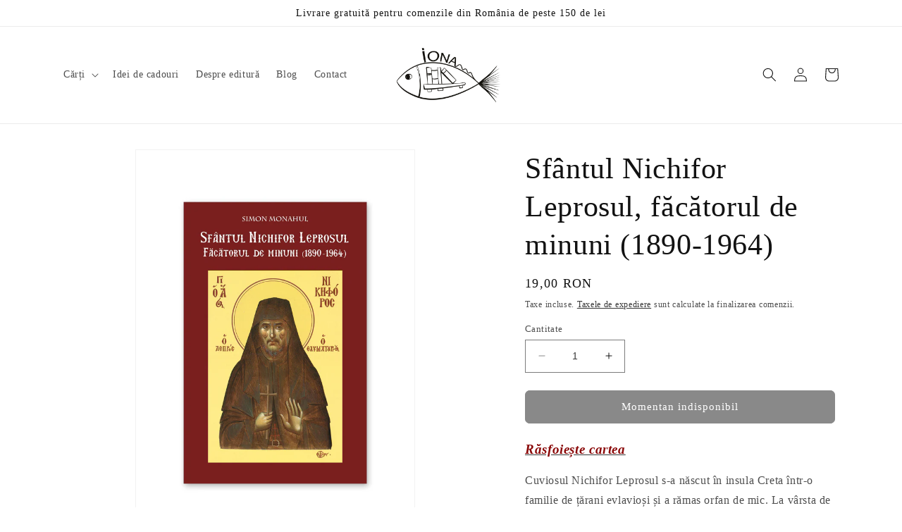

--- FILE ---
content_type: text/html; charset=utf-8
request_url: https://edituraiona.ro/products/sfantul-nichifor-leprosul-facatorul-de-minuni-1890-1964
body_size: 28096
content:
<!doctype html>
<html class="no-js" lang="ro-RO">
  <head>


    <meta charset="utf-8">
    <meta http-equiv="X-UA-Compatible" content="IE=edge">
    <meta name="viewport" content="width=device-width,initial-scale=1">
    <meta name="theme-color" content="">
    <meta name="google-site-verification" content="9SbEoLrONkA0Hm8XBqcHJ_tabEgBdVKHld2AJlDJHbA" />
      <!-- Google Tag Manager -->
<script>(function(w,d,s,l,i){w[l]=w[l]||[];w[l].push({'gtm.start':
new Date().getTime(),event:'gtm.js'});var f=d.getElementsByTagName(s)[0],
j=d.createElement(s),dl=l!='dataLayer'?'&l='+l:'';j.async=true;j.src=
'https://www.googletagmanager.com/gtm.js?id='+i+dl;f.parentNode.insertBefore(j,f);
})(window,document,'script','dataLayer','GTM-M7SNCNXP');</script>
<!-- End Google Tag Manager -->
    <link rel="canonical" href="https://edituraiona.ro/products/sfantul-nichifor-leprosul-facatorul-de-minuni-1890-1964">
    <link rel="preconnect" href="https://cdn.shopify.com" crossorigin><link rel="icon" type="image/png" href="//edituraiona.ro/cdn/shop/files/favicon_IONA.png?crop=center&height=32&v=1678888774&width=32"><title>
      Sfântul Nichifor Leprosul, făcătorul de minuni (1890-1964)
 &ndash; Editura IONA</title>

    
      <meta name="description" content="Orb și țintuit pe patul de suferință, însă înzestrat cu multe harisme dumnezeiești, și-a petrecut ultimii ani din viață insuflând nădejde deznădăjduiților, mângâiere suferinzilor, râvnă tinerilor. La vârsta de șaptezeci și patru de ani sfântul lepros a plecat din lumea aceasta, iar mai târziu descoperirea sfintelor sale moaște și nenumăratele vindecări pe care le face și astăzi l-au arătat a fi unul dintre cei mai mari mijlocitori ai vremurilor noastre.">
    

    

<meta property="og:site_name" content="Editura IONA">
<meta property="og:url" content="https://edituraiona.ro/products/sfantul-nichifor-leprosul-facatorul-de-minuni-1890-1964">
<meta property="og:title" content="Sfântul Nichifor Leprosul, făcătorul de minuni (1890-1964)">
<meta property="og:type" content="product">
<meta property="og:description" content="Orb și țintuit pe patul de suferință, însă înzestrat cu multe harisme dumnezeiești, și-a petrecut ultimii ani din viață insuflând nădejde deznădăjduiților, mângâiere suferinzilor, râvnă tinerilor. La vârsta de șaptezeci și patru de ani sfântul lepros a plecat din lumea aceasta, iar mai târziu descoperirea sfintelor sale moaște și nenumăratele vindecări pe care le face și astăzi l-au arătat a fi unul dintre cei mai mari mijlocitori ai vremurilor noastre."><meta property="og:image" content="http://edituraiona.ro/cdn/shop/files/Frame119_20acb4b5-d33c-49d0-b27f-7b440897c0bf.png?v=1690191864">
  <meta property="og:image:secure_url" content="https://edituraiona.ro/cdn/shop/files/Frame119_20acb4b5-d33c-49d0-b27f-7b440897c0bf.png?v=1690191864">
  <meta property="og:image:width" content="650">
  <meta property="og:image:height" content="900"><meta property="og:price:amount" content="19,00">
  <meta property="og:price:currency" content="RON"><meta name="twitter:card" content="summary_large_image">
<meta name="twitter:title" content="Sfântul Nichifor Leprosul, făcătorul de minuni (1890-1964)">
<meta name="twitter:description" content="Orb și țintuit pe patul de suferință, însă înzestrat cu multe harisme dumnezeiești, și-a petrecut ultimii ani din viață insuflând nădejde deznădăjduiților, mângâiere suferinzilor, râvnă tinerilor. La vârsta de șaptezeci și patru de ani sfântul lepros a plecat din lumea aceasta, iar mai târziu descoperirea sfintelor sale moaște și nenumăratele vindecări pe care le face și astăzi l-au arătat a fi unul dintre cei mai mari mijlocitori ai vremurilor noastre.">


    <script src="//edituraiona.ro/cdn/shop/t/2/assets/constants.js?v=165488195745554878101678585410" defer="defer"></script>
    <script src="//edituraiona.ro/cdn/shop/t/2/assets/pubsub.js?v=2921868252632587581678585410" defer="defer"></script>
    <script src="//edituraiona.ro/cdn/shop/t/2/assets/global.js?v=85297797553816670871678585410" defer="defer"></script>
    <script>window.performance && window.performance.mark && window.performance.mark('shopify.content_for_header.start');</script><meta name="google-site-verification" content="9SbEoLrONkA0Hm8XBqcHJ_tabEgBdVKHld2AJlDJHbA">
<meta id="shopify-digital-wallet" name="shopify-digital-wallet" content="/69301371144/digital_wallets/dialog">
<link rel="alternate" type="application/json+oembed" href="https://edituraiona.ro/products/sfantul-nichifor-leprosul-facatorul-de-minuni-1890-1964.oembed">
<script async="async" src="/checkouts/internal/preloads.js?locale=ro-RO"></script>
<script id="shopify-features" type="application/json">{"accessToken":"1b02f9a7ac59b457afbf63eaac7e43d6","betas":["rich-media-storefront-analytics"],"domain":"edituraiona.ro","predictiveSearch":true,"shopId":69301371144,"locale":"ro"}</script>
<script>var Shopify = Shopify || {};
Shopify.shop = "edituraiona.myshopify.com";
Shopify.locale = "ro-RO";
Shopify.currency = {"active":"RON","rate":"1.0"};
Shopify.country = "RO";
Shopify.theme = {"name":"Editura IONA V1.6 - Down Theme","id":143059386632,"schema_name":"Dawn","schema_version":"8.0.0","theme_store_id":887,"role":"main"};
Shopify.theme.handle = "null";
Shopify.theme.style = {"id":null,"handle":null};
Shopify.cdnHost = "edituraiona.ro/cdn";
Shopify.routes = Shopify.routes || {};
Shopify.routes.root = "/";</script>
<script type="module">!function(o){(o.Shopify=o.Shopify||{}).modules=!0}(window);</script>
<script>!function(o){function n(){var o=[];function n(){o.push(Array.prototype.slice.apply(arguments))}return n.q=o,n}var t=o.Shopify=o.Shopify||{};t.loadFeatures=n(),t.autoloadFeatures=n()}(window);</script>
<script id="shop-js-analytics" type="application/json">{"pageType":"product"}</script>
<script defer="defer" async type="module" src="//edituraiona.ro/cdn/shopifycloud/shop-js/modules/v2/client.init-shop-cart-sync_B_1M6nXz.ro-RO.esm.js"></script>
<script defer="defer" async type="module" src="//edituraiona.ro/cdn/shopifycloud/shop-js/modules/v2/chunk.common_BGCVY80p.esm.js"></script>
<script type="module">
  await import("//edituraiona.ro/cdn/shopifycloud/shop-js/modules/v2/client.init-shop-cart-sync_B_1M6nXz.ro-RO.esm.js");
await import("//edituraiona.ro/cdn/shopifycloud/shop-js/modules/v2/chunk.common_BGCVY80p.esm.js");

  window.Shopify.SignInWithShop?.initShopCartSync?.({"fedCMEnabled":true,"windoidEnabled":true});

</script>
<script>(function() {
  var isLoaded = false;
  function asyncLoad() {
    if (isLoaded) return;
    isLoaded = true;
    var urls = ["https:\/\/cdn-bundler.nice-team.net\/app\/js\/bundler.js?shop=edituraiona.myshopify.com"];
    for (var i = 0; i < urls.length; i++) {
      var s = document.createElement('script');
      s.type = 'text/javascript';
      s.async = true;
      s.src = urls[i];
      var x = document.getElementsByTagName('script')[0];
      x.parentNode.insertBefore(s, x);
    }
  };
  if(window.attachEvent) {
    window.attachEvent('onload', asyncLoad);
  } else {
    window.addEventListener('load', asyncLoad, false);
  }
})();</script>
<script id="__st">var __st={"a":69301371144,"offset":7200,"reqid":"cd67dbcc-8e9a-4578-9943-f501d622dcce-1768833522","pageurl":"edituraiona.ro\/products\/sfantul-nichifor-leprosul-facatorul-de-minuni-1890-1964","u":"6f9879cd0f19","p":"product","rtyp":"product","rid":8279619469576};</script>
<script>window.ShopifyPaypalV4VisibilityTracking = true;</script>
<script id="captcha-bootstrap">!function(){'use strict';const t='contact',e='account',n='new_comment',o=[[t,t],['blogs',n],['comments',n],[t,'customer']],c=[[e,'customer_login'],[e,'guest_login'],[e,'recover_customer_password'],[e,'create_customer']],r=t=>t.map((([t,e])=>`form[action*='/${t}']:not([data-nocaptcha='true']) input[name='form_type'][value='${e}']`)).join(','),a=t=>()=>t?[...document.querySelectorAll(t)].map((t=>t.form)):[];function s(){const t=[...o],e=r(t);return a(e)}const i='password',u='form_key',d=['recaptcha-v3-token','g-recaptcha-response','h-captcha-response',i],f=()=>{try{return window.sessionStorage}catch{return}},m='__shopify_v',_=t=>t.elements[u];function p(t,e,n=!1){try{const o=window.sessionStorage,c=JSON.parse(o.getItem(e)),{data:r}=function(t){const{data:e,action:n}=t;return t[m]||n?{data:e,action:n}:{data:t,action:n}}(c);for(const[e,n]of Object.entries(r))t.elements[e]&&(t.elements[e].value=n);n&&o.removeItem(e)}catch(o){console.error('form repopulation failed',{error:o})}}const l='form_type',E='cptcha';function T(t){t.dataset[E]=!0}const w=window,h=w.document,L='Shopify',v='ce_forms',y='captcha';let A=!1;((t,e)=>{const n=(g='f06e6c50-85a8-45c8-87d0-21a2b65856fe',I='https://cdn.shopify.com/shopifycloud/storefront-forms-hcaptcha/ce_storefront_forms_captcha_hcaptcha.v1.5.2.iife.js',D={infoText:'Protejat prin hCaptcha',privacyText:'Confidențialitate',termsText:'Condiții'},(t,e,n)=>{const o=w[L][v],c=o.bindForm;if(c)return c(t,g,e,D).then(n);var r;o.q.push([[t,g,e,D],n]),r=I,A||(h.body.append(Object.assign(h.createElement('script'),{id:'captcha-provider',async:!0,src:r})),A=!0)});var g,I,D;w[L]=w[L]||{},w[L][v]=w[L][v]||{},w[L][v].q=[],w[L][y]=w[L][y]||{},w[L][y].protect=function(t,e){n(t,void 0,e),T(t)},Object.freeze(w[L][y]),function(t,e,n,w,h,L){const[v,y,A,g]=function(t,e,n){const i=e?o:[],u=t?c:[],d=[...i,...u],f=r(d),m=r(i),_=r(d.filter((([t,e])=>n.includes(e))));return[a(f),a(m),a(_),s()]}(w,h,L),I=t=>{const e=t.target;return e instanceof HTMLFormElement?e:e&&e.form},D=t=>v().includes(t);t.addEventListener('submit',(t=>{const e=I(t);if(!e)return;const n=D(e)&&!e.dataset.hcaptchaBound&&!e.dataset.recaptchaBound,o=_(e),c=g().includes(e)&&(!o||!o.value);(n||c)&&t.preventDefault(),c&&!n&&(function(t){try{if(!f())return;!function(t){const e=f();if(!e)return;const n=_(t);if(!n)return;const o=n.value;o&&e.removeItem(o)}(t);const e=Array.from(Array(32),(()=>Math.random().toString(36)[2])).join('');!function(t,e){_(t)||t.append(Object.assign(document.createElement('input'),{type:'hidden',name:u})),t.elements[u].value=e}(t,e),function(t,e){const n=f();if(!n)return;const o=[...t.querySelectorAll(`input[type='${i}']`)].map((({name:t})=>t)),c=[...d,...o],r={};for(const[a,s]of new FormData(t).entries())c.includes(a)||(r[a]=s);n.setItem(e,JSON.stringify({[m]:1,action:t.action,data:r}))}(t,e)}catch(e){console.error('failed to persist form',e)}}(e),e.submit())}));const S=(t,e)=>{t&&!t.dataset[E]&&(n(t,e.some((e=>e===t))),T(t))};for(const o of['focusin','change'])t.addEventListener(o,(t=>{const e=I(t);D(e)&&S(e,y())}));const B=e.get('form_key'),M=e.get(l),P=B&&M;t.addEventListener('DOMContentLoaded',(()=>{const t=y();if(P)for(const e of t)e.elements[l].value===M&&p(e,B);[...new Set([...A(),...v().filter((t=>'true'===t.dataset.shopifyCaptcha))])].forEach((e=>S(e,t)))}))}(h,new URLSearchParams(w.location.search),n,t,e,['guest_login'])})(!0,!0)}();</script>
<script integrity="sha256-4kQ18oKyAcykRKYeNunJcIwy7WH5gtpwJnB7kiuLZ1E=" data-source-attribution="shopify.loadfeatures" defer="defer" src="//edituraiona.ro/cdn/shopifycloud/storefront/assets/storefront/load_feature-a0a9edcb.js" crossorigin="anonymous"></script>
<script data-source-attribution="shopify.dynamic_checkout.dynamic.init">var Shopify=Shopify||{};Shopify.PaymentButton=Shopify.PaymentButton||{isStorefrontPortableWallets:!0,init:function(){window.Shopify.PaymentButton.init=function(){};var t=document.createElement("script");t.src="https://edituraiona.ro/cdn/shopifycloud/portable-wallets/latest/portable-wallets.ro.js",t.type="module",document.head.appendChild(t)}};
</script>
<script data-source-attribution="shopify.dynamic_checkout.buyer_consent">
  function portableWalletsHideBuyerConsent(e){var t=document.getElementById("shopify-buyer-consent"),n=document.getElementById("shopify-subscription-policy-button");t&&n&&(t.classList.add("hidden"),t.setAttribute("aria-hidden","true"),n.removeEventListener("click",e))}function portableWalletsShowBuyerConsent(e){var t=document.getElementById("shopify-buyer-consent"),n=document.getElementById("shopify-subscription-policy-button");t&&n&&(t.classList.remove("hidden"),t.removeAttribute("aria-hidden"),n.addEventListener("click",e))}window.Shopify?.PaymentButton&&(window.Shopify.PaymentButton.hideBuyerConsent=portableWalletsHideBuyerConsent,window.Shopify.PaymentButton.showBuyerConsent=portableWalletsShowBuyerConsent);
</script>
<script data-source-attribution="shopify.dynamic_checkout.cart.bootstrap">document.addEventListener("DOMContentLoaded",(function(){function t(){return document.querySelector("shopify-accelerated-checkout-cart, shopify-accelerated-checkout")}if(t())Shopify.PaymentButton.init();else{new MutationObserver((function(e,n){t()&&(Shopify.PaymentButton.init(),n.disconnect())})).observe(document.body,{childList:!0,subtree:!0})}}));
</script>
<script id='scb4127' type='text/javascript' async='' src='https://edituraiona.ro/cdn/shopifycloud/privacy-banner/storefront-banner.js'></script><script id="sections-script" data-sections="header,footer" defer="defer" src="//edituraiona.ro/cdn/shop/t/2/compiled_assets/scripts.js?v=805"></script>
<script>window.performance && window.performance.mark && window.performance.mark('shopify.content_for_header.end');</script>


    <style data-shopify>
      
      
      
      
      

      :root {
        --font-body-family: "New York", Iowan Old Style, Apple Garamond, Baskerville, Times New Roman, Droid Serif, Times, Source Serif Pro, serif, Apple Color Emoji, Segoe UI Emoji, Segoe UI Symbol;
        --font-body-style: normal;
        --font-body-weight: 400;
        --font-body-weight-bold: 700;

        --font-heading-family: "New York", Iowan Old Style, Apple Garamond, Baskerville, Times New Roman, Droid Serif, Times, Source Serif Pro, serif, Apple Color Emoji, Segoe UI Emoji, Segoe UI Symbol;
        --font-heading-style: normal;
        --font-heading-weight: 400;

        --font-body-scale: 1.0;
        --font-heading-scale: 1.05;

        --color-base-text: 18, 18, 18;
        --color-shadow: 18, 18, 18;
        --color-base-background-1: 255, 255, 255;
        --color-base-background-2: 243, 243, 243;
        --color-base-solid-button-labels: 255, 255, 255;
        --color-base-outline-button-labels: 18, 18, 18;
        --color-base-accent-1: 18, 18, 18;
        --color-base-accent-2: 158, 158, 158;
        --payment-terms-background-color: #ffffff;

        --gradient-base-background-1: #ffffff;
        --gradient-base-background-2: #f3f3f3;
        --gradient-base-accent-1: #121212;
        --gradient-base-accent-2: #9e9e9e;

        --media-padding: px;
        --media-border-opacity: 0.05;
        --media-border-width: 1px;
        --media-radius: 0px;
        --media-shadow-opacity: 0.0;
        --media-shadow-horizontal-offset: 0px;
        --media-shadow-vertical-offset: 4px;
        --media-shadow-blur-radius: 5px;
        --media-shadow-visible: 0;

        --page-width: 120rem;
        --page-width-margin: 0rem;

        --product-card-image-padding: 0.0rem;
        --product-card-corner-radius: 0.0rem;
        --product-card-text-alignment: center;
        --product-card-border-width: 0.0rem;
        --product-card-border-opacity: 0.1;
        --product-card-shadow-opacity: 0.0;
        --product-card-shadow-visible: 0;
        --product-card-shadow-horizontal-offset: 0.0rem;
        --product-card-shadow-vertical-offset: 0.4rem;
        --product-card-shadow-blur-radius: 0.5rem;

        --collection-card-image-padding: 0.0rem;
        --collection-card-corner-radius: 0.0rem;
        --collection-card-text-alignment: center;
        --collection-card-border-width: 0.0rem;
        --collection-card-border-opacity: 0.1;
        --collection-card-shadow-opacity: 0.0;
        --collection-card-shadow-visible: 0;
        --collection-card-shadow-horizontal-offset: 0.0rem;
        --collection-card-shadow-vertical-offset: 0.4rem;
        --collection-card-shadow-blur-radius: 0.5rem;

        --blog-card-image-padding: 0.0rem;
        --blog-card-corner-radius: 0.0rem;
        --blog-card-text-alignment: left;
        --blog-card-border-width: 0.0rem;
        --blog-card-border-opacity: 0.1;
        --blog-card-shadow-opacity: 0.0;
        --blog-card-shadow-visible: 0;
        --blog-card-shadow-horizontal-offset: 0.0rem;
        --blog-card-shadow-vertical-offset: 0.4rem;
        --blog-card-shadow-blur-radius: 0.5rem;

        --badge-corner-radius: 4.0rem;

        --popup-border-width: 1px;
        --popup-border-opacity: 0.1;
        --popup-corner-radius: 0px;
        --popup-shadow-opacity: 0.0;
        --popup-shadow-horizontal-offset: 0px;
        --popup-shadow-vertical-offset: 4px;
        --popup-shadow-blur-radius: 5px;

        --drawer-border-width: 1px;
        --drawer-border-opacity: 0.1;
        --drawer-shadow-opacity: 0.0;
        --drawer-shadow-horizontal-offset: 0px;
        --drawer-shadow-vertical-offset: 4px;
        --drawer-shadow-blur-radius: 5px;

        --spacing-sections-desktop: 0px;
        --spacing-sections-mobile: 0px;

        --grid-desktop-vertical-spacing: 8px;
        --grid-desktop-horizontal-spacing: 8px;
        --grid-mobile-vertical-spacing: 4px;
        --grid-mobile-horizontal-spacing: 4px;

        --text-boxes-border-opacity: 0.1;
        --text-boxes-border-width: 0px;
        --text-boxes-radius: 0px;
        --text-boxes-shadow-opacity: 0.0;
        --text-boxes-shadow-visible: 0;
        --text-boxes-shadow-horizontal-offset: 0px;
        --text-boxes-shadow-vertical-offset: 4px;
        --text-boxes-shadow-blur-radius: 5px;

        --buttons-radius: 6px;
        --buttons-radius-outset: 7px;
        --buttons-border-width: 1px;
        --buttons-border-opacity: 1.0;
        --buttons-shadow-opacity: 0.0;
        --buttons-shadow-visible: 0;
        --buttons-shadow-horizontal-offset: 0px;
        --buttons-shadow-vertical-offset: 4px;
        --buttons-shadow-blur-radius: 5px;
        --buttons-border-offset: 0.3px;

        --inputs-radius: 0px;
        --inputs-border-width: 1px;
        --inputs-border-opacity: 0.55;
        --inputs-shadow-opacity: 0.0;
        --inputs-shadow-horizontal-offset: 0px;
        --inputs-margin-offset: 0px;
        --inputs-shadow-vertical-offset: 4px;
        --inputs-shadow-blur-radius: 5px;
        --inputs-radius-outset: 0px;

        --variant-pills-radius: 40px;
        --variant-pills-border-width: 1px;
        --variant-pills-border-opacity: 0.55;
        --variant-pills-shadow-opacity: 0.0;
        --variant-pills-shadow-horizontal-offset: 0px;
        --variant-pills-shadow-vertical-offset: 4px;
        --variant-pills-shadow-blur-radius: 5px;
      }

      *,
      *::before,
      *::after {
        box-sizing: inherit;
      }

      html {
        box-sizing: border-box;
        font-size: calc(var(--font-body-scale) * 62.5%);
        height: 100%;
      }

      body {
        display: grid;
        grid-template-rows: auto auto 1fr auto;
        grid-template-columns: 100%;
        min-height: 100%;
        margin: 0;
        font-size: 1.5rem;
        letter-spacing: 0.06rem;
        line-height: calc(1 + 0.8 / var(--font-body-scale));
        font-family: var(--font-body-family);
        font-style: var(--font-body-style);
        font-weight: var(--font-body-weight);
      }

      @media screen and (min-width: 750px) {
        body {
          font-size: 1.6rem;
        }
      }
    </style>

    <link href="//edituraiona.ro/cdn/shop/t/2/assets/base.css?v=46702242365430628391690294783" rel="stylesheet" type="text/css" media="all" />
<link rel="stylesheet" href="//edituraiona.ro/cdn/shop/t/2/assets/component-predictive-search.css?v=85913294783299393391678585410" media="print" onload="this.media='all'"><script>document.documentElement.className = document.documentElement.className.replace('no-js', 'js');
    if (Shopify.designMode) {
      document.documentElement.classList.add('shopify-design-mode');
    }
    </script>
  
<script>(() => {const installerKey = 'docapp-discount-auto-install'; const urlParams = new URLSearchParams(window.location.search); if (urlParams.get(installerKey)) {window.sessionStorage.setItem(installerKey, JSON.stringify({integrationId: urlParams.get('docapp-integration-id'), divClass: urlParams.get('docapp-install-class'), check: urlParams.get('docapp-check')}));}})();</script>

<script>(() => {const previewKey = 'docapp-discount-test'; const urlParams = new URLSearchParams(window.location.search); if (urlParams.get(previewKey)) {window.sessionStorage.setItem(previewKey, JSON.stringify({active: true, integrationId: urlParams.get('docapp-discount-inst-test')}));}})();</script>
<script src="https://cdn.shopify.com/extensions/019b2bc2-7c0d-7198-aeaf-7b3a5c26820c/web-pixel-extension-320/assets/embede.js" type="text/javascript" defer="defer"></script>
<link href="https://monorail-edge.shopifysvc.com" rel="dns-prefetch">
<script>(function(){if ("sendBeacon" in navigator && "performance" in window) {try {var session_token_from_headers = performance.getEntriesByType('navigation')[0].serverTiming.find(x => x.name == '_s').description;} catch {var session_token_from_headers = undefined;}var session_cookie_matches = document.cookie.match(/_shopify_s=([^;]*)/);var session_token_from_cookie = session_cookie_matches && session_cookie_matches.length === 2 ? session_cookie_matches[1] : "";var session_token = session_token_from_headers || session_token_from_cookie || "";function handle_abandonment_event(e) {var entries = performance.getEntries().filter(function(entry) {return /monorail-edge.shopifysvc.com/.test(entry.name);});if (!window.abandonment_tracked && entries.length === 0) {window.abandonment_tracked = true;var currentMs = Date.now();var navigation_start = performance.timing.navigationStart;var payload = {shop_id: 69301371144,url: window.location.href,navigation_start,duration: currentMs - navigation_start,session_token,page_type: "product"};window.navigator.sendBeacon("https://monorail-edge.shopifysvc.com/v1/produce", JSON.stringify({schema_id: "online_store_buyer_site_abandonment/1.1",payload: payload,metadata: {event_created_at_ms: currentMs,event_sent_at_ms: currentMs}}));}}window.addEventListener('pagehide', handle_abandonment_event);}}());</script>
<script id="web-pixels-manager-setup">(function e(e,d,r,n,o){if(void 0===o&&(o={}),!Boolean(null===(a=null===(i=window.Shopify)||void 0===i?void 0:i.analytics)||void 0===a?void 0:a.replayQueue)){var i,a;window.Shopify=window.Shopify||{};var t=window.Shopify;t.analytics=t.analytics||{};var s=t.analytics;s.replayQueue=[],s.publish=function(e,d,r){return s.replayQueue.push([e,d,r]),!0};try{self.performance.mark("wpm:start")}catch(e){}var l=function(){var e={modern:/Edge?\/(1{2}[4-9]|1[2-9]\d|[2-9]\d{2}|\d{4,})\.\d+(\.\d+|)|Firefox\/(1{2}[4-9]|1[2-9]\d|[2-9]\d{2}|\d{4,})\.\d+(\.\d+|)|Chrom(ium|e)\/(9{2}|\d{3,})\.\d+(\.\d+|)|(Maci|X1{2}).+ Version\/(15\.\d+|(1[6-9]|[2-9]\d|\d{3,})\.\d+)([,.]\d+|)( \(\w+\)|)( Mobile\/\w+|) Safari\/|Chrome.+OPR\/(9{2}|\d{3,})\.\d+\.\d+|(CPU[ +]OS|iPhone[ +]OS|CPU[ +]iPhone|CPU IPhone OS|CPU iPad OS)[ +]+(15[._]\d+|(1[6-9]|[2-9]\d|\d{3,})[._]\d+)([._]\d+|)|Android:?[ /-](13[3-9]|1[4-9]\d|[2-9]\d{2}|\d{4,})(\.\d+|)(\.\d+|)|Android.+Firefox\/(13[5-9]|1[4-9]\d|[2-9]\d{2}|\d{4,})\.\d+(\.\d+|)|Android.+Chrom(ium|e)\/(13[3-9]|1[4-9]\d|[2-9]\d{2}|\d{4,})\.\d+(\.\d+|)|SamsungBrowser\/([2-9]\d|\d{3,})\.\d+/,legacy:/Edge?\/(1[6-9]|[2-9]\d|\d{3,})\.\d+(\.\d+|)|Firefox\/(5[4-9]|[6-9]\d|\d{3,})\.\d+(\.\d+|)|Chrom(ium|e)\/(5[1-9]|[6-9]\d|\d{3,})\.\d+(\.\d+|)([\d.]+$|.*Safari\/(?![\d.]+ Edge\/[\d.]+$))|(Maci|X1{2}).+ Version\/(10\.\d+|(1[1-9]|[2-9]\d|\d{3,})\.\d+)([,.]\d+|)( \(\w+\)|)( Mobile\/\w+|) Safari\/|Chrome.+OPR\/(3[89]|[4-9]\d|\d{3,})\.\d+\.\d+|(CPU[ +]OS|iPhone[ +]OS|CPU[ +]iPhone|CPU IPhone OS|CPU iPad OS)[ +]+(10[._]\d+|(1[1-9]|[2-9]\d|\d{3,})[._]\d+)([._]\d+|)|Android:?[ /-](13[3-9]|1[4-9]\d|[2-9]\d{2}|\d{4,})(\.\d+|)(\.\d+|)|Mobile Safari.+OPR\/([89]\d|\d{3,})\.\d+\.\d+|Android.+Firefox\/(13[5-9]|1[4-9]\d|[2-9]\d{2}|\d{4,})\.\d+(\.\d+|)|Android.+Chrom(ium|e)\/(13[3-9]|1[4-9]\d|[2-9]\d{2}|\d{4,})\.\d+(\.\d+|)|Android.+(UC? ?Browser|UCWEB|U3)[ /]?(15\.([5-9]|\d{2,})|(1[6-9]|[2-9]\d|\d{3,})\.\d+)\.\d+|SamsungBrowser\/(5\.\d+|([6-9]|\d{2,})\.\d+)|Android.+MQ{2}Browser\/(14(\.(9|\d{2,})|)|(1[5-9]|[2-9]\d|\d{3,})(\.\d+|))(\.\d+|)|K[Aa][Ii]OS\/(3\.\d+|([4-9]|\d{2,})\.\d+)(\.\d+|)/},d=e.modern,r=e.legacy,n=navigator.userAgent;return n.match(d)?"modern":n.match(r)?"legacy":"unknown"}(),u="modern"===l?"modern":"legacy",c=(null!=n?n:{modern:"",legacy:""})[u],f=function(e){return[e.baseUrl,"/wpm","/b",e.hashVersion,"modern"===e.buildTarget?"m":"l",".js"].join("")}({baseUrl:d,hashVersion:r,buildTarget:u}),m=function(e){var d=e.version,r=e.bundleTarget,n=e.surface,o=e.pageUrl,i=e.monorailEndpoint;return{emit:function(e){var a=e.status,t=e.errorMsg,s=(new Date).getTime(),l=JSON.stringify({metadata:{event_sent_at_ms:s},events:[{schema_id:"web_pixels_manager_load/3.1",payload:{version:d,bundle_target:r,page_url:o,status:a,surface:n,error_msg:t},metadata:{event_created_at_ms:s}}]});if(!i)return console&&console.warn&&console.warn("[Web Pixels Manager] No Monorail endpoint provided, skipping logging."),!1;try{return self.navigator.sendBeacon.bind(self.navigator)(i,l)}catch(e){}var u=new XMLHttpRequest;try{return u.open("POST",i,!0),u.setRequestHeader("Content-Type","text/plain"),u.send(l),!0}catch(e){return console&&console.warn&&console.warn("[Web Pixels Manager] Got an unhandled error while logging to Monorail."),!1}}}}({version:r,bundleTarget:l,surface:e.surface,pageUrl:self.location.href,monorailEndpoint:e.monorailEndpoint});try{o.browserTarget=l,function(e){var d=e.src,r=e.async,n=void 0===r||r,o=e.onload,i=e.onerror,a=e.sri,t=e.scriptDataAttributes,s=void 0===t?{}:t,l=document.createElement("script"),u=document.querySelector("head"),c=document.querySelector("body");if(l.async=n,l.src=d,a&&(l.integrity=a,l.crossOrigin="anonymous"),s)for(var f in s)if(Object.prototype.hasOwnProperty.call(s,f))try{l.dataset[f]=s[f]}catch(e){}if(o&&l.addEventListener("load",o),i&&l.addEventListener("error",i),u)u.appendChild(l);else{if(!c)throw new Error("Did not find a head or body element to append the script");c.appendChild(l)}}({src:f,async:!0,onload:function(){if(!function(){var e,d;return Boolean(null===(d=null===(e=window.Shopify)||void 0===e?void 0:e.analytics)||void 0===d?void 0:d.initialized)}()){var d=window.webPixelsManager.init(e)||void 0;if(d){var r=window.Shopify.analytics;r.replayQueue.forEach((function(e){var r=e[0],n=e[1],o=e[2];d.publishCustomEvent(r,n,o)})),r.replayQueue=[],r.publish=d.publishCustomEvent,r.visitor=d.visitor,r.initialized=!0}}},onerror:function(){return m.emit({status:"failed",errorMsg:"".concat(f," has failed to load")})},sri:function(e){var d=/^sha384-[A-Za-z0-9+/=]+$/;return"string"==typeof e&&d.test(e)}(c)?c:"",scriptDataAttributes:o}),m.emit({status:"loading"})}catch(e){m.emit({status:"failed",errorMsg:(null==e?void 0:e.message)||"Unknown error"})}}})({shopId: 69301371144,storefrontBaseUrl: "https://edituraiona.ro",extensionsBaseUrl: "https://extensions.shopifycdn.com/cdn/shopifycloud/web-pixels-manager",monorailEndpoint: "https://monorail-edge.shopifysvc.com/unstable/produce_batch",surface: "storefront-renderer",enabledBetaFlags: ["2dca8a86"],webPixelsConfigList: [{"id":"1049198856","configuration":"{\"config\":\"{\\\"pixel_id\\\":\\\"G-CTSZT00H39\\\",\\\"target_country\\\":\\\"RO\\\",\\\"gtag_events\\\":[{\\\"type\\\":\\\"begin_checkout\\\",\\\"action_label\\\":\\\"G-CTSZT00H39\\\"},{\\\"type\\\":\\\"search\\\",\\\"action_label\\\":\\\"G-CTSZT00H39\\\"},{\\\"type\\\":\\\"view_item\\\",\\\"action_label\\\":[\\\"G-CTSZT00H39\\\",\\\"MC-5Z2D513CJL\\\"]},{\\\"type\\\":\\\"purchase\\\",\\\"action_label\\\":[\\\"G-CTSZT00H39\\\",\\\"MC-5Z2D513CJL\\\"]},{\\\"type\\\":\\\"page_view\\\",\\\"action_label\\\":[\\\"G-CTSZT00H39\\\",\\\"MC-5Z2D513CJL\\\"]},{\\\"type\\\":\\\"add_payment_info\\\",\\\"action_label\\\":\\\"G-CTSZT00H39\\\"},{\\\"type\\\":\\\"add_to_cart\\\",\\\"action_label\\\":\\\"G-CTSZT00H39\\\"}],\\\"enable_monitoring_mode\\\":false}\"}","eventPayloadVersion":"v1","runtimeContext":"OPEN","scriptVersion":"b2a88bafab3e21179ed38636efcd8a93","type":"APP","apiClientId":1780363,"privacyPurposes":[],"dataSharingAdjustments":{"protectedCustomerApprovalScopes":["read_customer_address","read_customer_email","read_customer_name","read_customer_personal_data","read_customer_phone"]}},{"id":"88703240","configuration":"{\"accountID\":\"13703\"}","eventPayloadVersion":"v1","runtimeContext":"STRICT","scriptVersion":"42598bb53f8482d37a4289d597769b77","type":"APP","apiClientId":34503065601,"privacyPurposes":["ANALYTICS","MARKETING","SALE_OF_DATA"],"dataSharingAdjustments":{"protectedCustomerApprovalScopes":["read_customer_address","read_customer_name","read_customer_personal_data"]}},{"id":"shopify-app-pixel","configuration":"{}","eventPayloadVersion":"v1","runtimeContext":"STRICT","scriptVersion":"0450","apiClientId":"shopify-pixel","type":"APP","privacyPurposes":["ANALYTICS","MARKETING"]},{"id":"shopify-custom-pixel","eventPayloadVersion":"v1","runtimeContext":"LAX","scriptVersion":"0450","apiClientId":"shopify-pixel","type":"CUSTOM","privacyPurposes":["ANALYTICS","MARKETING"]}],isMerchantRequest: false,initData: {"shop":{"name":"Editura IONA","paymentSettings":{"currencyCode":"RON"},"myshopifyDomain":"edituraiona.myshopify.com","countryCode":"RO","storefrontUrl":"https:\/\/edituraiona.ro"},"customer":null,"cart":null,"checkout":null,"productVariants":[{"price":{"amount":19.0,"currencyCode":"RON"},"product":{"title":"Sfântul Nichifor Leprosul, făcătorul de minuni (1890-1964)","vendor":"Editura IONA","id":"8279619469576","untranslatedTitle":"Sfântul Nichifor Leprosul, făcătorul de minuni (1890-1964)","url":"\/products\/sfantul-nichifor-leprosul-facatorul-de-minuni-1890-1964","type":"Carte"},"id":"44567154360584","image":{"src":"\/\/edituraiona.ro\/cdn\/shop\/files\/Frame119_20acb4b5-d33c-49d0-b27f-7b440897c0bf.png?v=1690191864"},"sku":"","title":"Default Title","untranslatedTitle":"Default Title"}],"purchasingCompany":null},},"https://edituraiona.ro/cdn","fcfee988w5aeb613cpc8e4bc33m6693e112",{"modern":"","legacy":""},{"shopId":"69301371144","storefrontBaseUrl":"https:\/\/edituraiona.ro","extensionBaseUrl":"https:\/\/extensions.shopifycdn.com\/cdn\/shopifycloud\/web-pixels-manager","surface":"storefront-renderer","enabledBetaFlags":"[\"2dca8a86\"]","isMerchantRequest":"false","hashVersion":"fcfee988w5aeb613cpc8e4bc33m6693e112","publish":"custom","events":"[[\"page_viewed\",{}],[\"product_viewed\",{\"productVariant\":{\"price\":{\"amount\":19.0,\"currencyCode\":\"RON\"},\"product\":{\"title\":\"Sfântul Nichifor Leprosul, făcătorul de minuni (1890-1964)\",\"vendor\":\"Editura IONA\",\"id\":\"8279619469576\",\"untranslatedTitle\":\"Sfântul Nichifor Leprosul, făcătorul de minuni (1890-1964)\",\"url\":\"\/products\/sfantul-nichifor-leprosul-facatorul-de-minuni-1890-1964\",\"type\":\"Carte\"},\"id\":\"44567154360584\",\"image\":{\"src\":\"\/\/edituraiona.ro\/cdn\/shop\/files\/Frame119_20acb4b5-d33c-49d0-b27f-7b440897c0bf.png?v=1690191864\"},\"sku\":\"\",\"title\":\"Default Title\",\"untranslatedTitle\":\"Default Title\"}}]]"});</script><script>
  window.ShopifyAnalytics = window.ShopifyAnalytics || {};
  window.ShopifyAnalytics.meta = window.ShopifyAnalytics.meta || {};
  window.ShopifyAnalytics.meta.currency = 'RON';
  var meta = {"product":{"id":8279619469576,"gid":"gid:\/\/shopify\/Product\/8279619469576","vendor":"Editura IONA","type":"Carte","handle":"sfantul-nichifor-leprosul-facatorul-de-minuni-1890-1964","variants":[{"id":44567154360584,"price":1900,"name":"Sfântul Nichifor Leprosul, făcătorul de minuni (1890-1964)","public_title":null,"sku":""}],"remote":false},"page":{"pageType":"product","resourceType":"product","resourceId":8279619469576,"requestId":"cd67dbcc-8e9a-4578-9943-f501d622dcce-1768833522"}};
  for (var attr in meta) {
    window.ShopifyAnalytics.meta[attr] = meta[attr];
  }
</script>
<script class="analytics">
  (function () {
    var customDocumentWrite = function(content) {
      var jquery = null;

      if (window.jQuery) {
        jquery = window.jQuery;
      } else if (window.Checkout && window.Checkout.$) {
        jquery = window.Checkout.$;
      }

      if (jquery) {
        jquery('body').append(content);
      }
    };

    var hasLoggedConversion = function(token) {
      if (token) {
        return document.cookie.indexOf('loggedConversion=' + token) !== -1;
      }
      return false;
    }

    var setCookieIfConversion = function(token) {
      if (token) {
        var twoMonthsFromNow = new Date(Date.now());
        twoMonthsFromNow.setMonth(twoMonthsFromNow.getMonth() + 2);

        document.cookie = 'loggedConversion=' + token + '; expires=' + twoMonthsFromNow;
      }
    }

    var trekkie = window.ShopifyAnalytics.lib = window.trekkie = window.trekkie || [];
    if (trekkie.integrations) {
      return;
    }
    trekkie.methods = [
      'identify',
      'page',
      'ready',
      'track',
      'trackForm',
      'trackLink'
    ];
    trekkie.factory = function(method) {
      return function() {
        var args = Array.prototype.slice.call(arguments);
        args.unshift(method);
        trekkie.push(args);
        return trekkie;
      };
    };
    for (var i = 0; i < trekkie.methods.length; i++) {
      var key = trekkie.methods[i];
      trekkie[key] = trekkie.factory(key);
    }
    trekkie.load = function(config) {
      trekkie.config = config || {};
      trekkie.config.initialDocumentCookie = document.cookie;
      var first = document.getElementsByTagName('script')[0];
      var script = document.createElement('script');
      script.type = 'text/javascript';
      script.onerror = function(e) {
        var scriptFallback = document.createElement('script');
        scriptFallback.type = 'text/javascript';
        scriptFallback.onerror = function(error) {
                var Monorail = {
      produce: function produce(monorailDomain, schemaId, payload) {
        var currentMs = new Date().getTime();
        var event = {
          schema_id: schemaId,
          payload: payload,
          metadata: {
            event_created_at_ms: currentMs,
            event_sent_at_ms: currentMs
          }
        };
        return Monorail.sendRequest("https://" + monorailDomain + "/v1/produce", JSON.stringify(event));
      },
      sendRequest: function sendRequest(endpointUrl, payload) {
        // Try the sendBeacon API
        if (window && window.navigator && typeof window.navigator.sendBeacon === 'function' && typeof window.Blob === 'function' && !Monorail.isIos12()) {
          var blobData = new window.Blob([payload], {
            type: 'text/plain'
          });

          if (window.navigator.sendBeacon(endpointUrl, blobData)) {
            return true;
          } // sendBeacon was not successful

        } // XHR beacon

        var xhr = new XMLHttpRequest();

        try {
          xhr.open('POST', endpointUrl);
          xhr.setRequestHeader('Content-Type', 'text/plain');
          xhr.send(payload);
        } catch (e) {
          console.log(e);
        }

        return false;
      },
      isIos12: function isIos12() {
        return window.navigator.userAgent.lastIndexOf('iPhone; CPU iPhone OS 12_') !== -1 || window.navigator.userAgent.lastIndexOf('iPad; CPU OS 12_') !== -1;
      }
    };
    Monorail.produce('monorail-edge.shopifysvc.com',
      'trekkie_storefront_load_errors/1.1',
      {shop_id: 69301371144,
      theme_id: 143059386632,
      app_name: "storefront",
      context_url: window.location.href,
      source_url: "//edituraiona.ro/cdn/s/trekkie.storefront.cd680fe47e6c39ca5d5df5f0a32d569bc48c0f27.min.js"});

        };
        scriptFallback.async = true;
        scriptFallback.src = '//edituraiona.ro/cdn/s/trekkie.storefront.cd680fe47e6c39ca5d5df5f0a32d569bc48c0f27.min.js';
        first.parentNode.insertBefore(scriptFallback, first);
      };
      script.async = true;
      script.src = '//edituraiona.ro/cdn/s/trekkie.storefront.cd680fe47e6c39ca5d5df5f0a32d569bc48c0f27.min.js';
      first.parentNode.insertBefore(script, first);
    };
    trekkie.load(
      {"Trekkie":{"appName":"storefront","development":false,"defaultAttributes":{"shopId":69301371144,"isMerchantRequest":null,"themeId":143059386632,"themeCityHash":"5565212315651372956","contentLanguage":"ro-RO","currency":"RON","eventMetadataId":"feccfbe0-dcbe-4521-a511-6c8d7452e009"},"isServerSideCookieWritingEnabled":true,"monorailRegion":"shop_domain","enabledBetaFlags":["65f19447"]},"Session Attribution":{},"S2S":{"facebookCapiEnabled":false,"source":"trekkie-storefront-renderer","apiClientId":580111}}
    );

    var loaded = false;
    trekkie.ready(function() {
      if (loaded) return;
      loaded = true;

      window.ShopifyAnalytics.lib = window.trekkie;

      var originalDocumentWrite = document.write;
      document.write = customDocumentWrite;
      try { window.ShopifyAnalytics.merchantGoogleAnalytics.call(this); } catch(error) {};
      document.write = originalDocumentWrite;

      window.ShopifyAnalytics.lib.page(null,{"pageType":"product","resourceType":"product","resourceId":8279619469576,"requestId":"cd67dbcc-8e9a-4578-9943-f501d622dcce-1768833522","shopifyEmitted":true});

      var match = window.location.pathname.match(/checkouts\/(.+)\/(thank_you|post_purchase)/)
      var token = match? match[1]: undefined;
      if (!hasLoggedConversion(token)) {
        setCookieIfConversion(token);
        window.ShopifyAnalytics.lib.track("Viewed Product",{"currency":"RON","variantId":44567154360584,"productId":8279619469576,"productGid":"gid:\/\/shopify\/Product\/8279619469576","name":"Sfântul Nichifor Leprosul, făcătorul de minuni (1890-1964)","price":"19.00","sku":"","brand":"Editura IONA","variant":null,"category":"Carte","nonInteraction":true,"remote":false},undefined,undefined,{"shopifyEmitted":true});
      window.ShopifyAnalytics.lib.track("monorail:\/\/trekkie_storefront_viewed_product\/1.1",{"currency":"RON","variantId":44567154360584,"productId":8279619469576,"productGid":"gid:\/\/shopify\/Product\/8279619469576","name":"Sfântul Nichifor Leprosul, făcătorul de minuni (1890-1964)","price":"19.00","sku":"","brand":"Editura IONA","variant":null,"category":"Carte","nonInteraction":true,"remote":false,"referer":"https:\/\/edituraiona.ro\/products\/sfantul-nichifor-leprosul-facatorul-de-minuni-1890-1964"});
      }
    });


        var eventsListenerScript = document.createElement('script');
        eventsListenerScript.async = true;
        eventsListenerScript.src = "//edituraiona.ro/cdn/shopifycloud/storefront/assets/shop_events_listener-3da45d37.js";
        document.getElementsByTagName('head')[0].appendChild(eventsListenerScript);

})();</script>
<script
  defer
  src="https://edituraiona.ro/cdn/shopifycloud/perf-kit/shopify-perf-kit-3.0.4.min.js"
  data-application="storefront-renderer"
  data-shop-id="69301371144"
  data-render-region="gcp-us-east1"
  data-page-type="product"
  data-theme-instance-id="143059386632"
  data-theme-name="Dawn"
  data-theme-version="8.0.0"
  data-monorail-region="shop_domain"
  data-resource-timing-sampling-rate="10"
  data-shs="true"
  data-shs-beacon="true"
  data-shs-export-with-fetch="true"
  data-shs-logs-sample-rate="1"
  data-shs-beacon-endpoint="https://edituraiona.ro/api/collect"
></script>
</head>

  <body class="gradient">
    <!-- Google Tag Manager (noscript) -->
<noscript><iframe src="https://www.googletagmanager.com/ns.html?id=GTM-M7SNCNXP"
height="0" width="0" style="display:none;visibility:hidden"></iframe></noscript>
<!-- End Google Tag Manager (noscript) -->
    <a class="skip-to-content-link button visually-hidden" href="#MainContent">
      Salt la conținut
    </a><!-- BEGIN sections: header-group -->
<div id="shopify-section-sections--17889109278984__announcement-bar" class="shopify-section shopify-section-group-header-group announcement-bar-section"><div class="announcement-bar color-background-1 gradient" role="region" aria-label="Anunț" ><div class="page-width">
                <p class="announcement-bar__message center h5">
                  <span>Livrare gratuită pentru comenzile din România de peste 150 de lei</span></p>
              </div></div>
</div><div id="shopify-section-sections--17889109278984__header" class="shopify-section shopify-section-group-header-group section-header"><link rel="stylesheet" href="//edituraiona.ro/cdn/shop/t/2/assets/component-list-menu.css?v=151968516119678728991678585410" media="print" onload="this.media='all'">
<link rel="stylesheet" href="//edituraiona.ro/cdn/shop/t/2/assets/component-search.css?v=184225813856820874251678585410" media="print" onload="this.media='all'">
<link rel="stylesheet" href="//edituraiona.ro/cdn/shop/t/2/assets/component-menu-drawer.css?v=182311192829367774911678585410" media="print" onload="this.media='all'">
<link rel="stylesheet" href="//edituraiona.ro/cdn/shop/t/2/assets/component-cart-notification.css?v=137625604348931474661678585410" media="print" onload="this.media='all'">
<link rel="stylesheet" href="//edituraiona.ro/cdn/shop/t/2/assets/component-cart-items.css?v=23917223812499722491678585410" media="print" onload="this.media='all'"><link rel="stylesheet" href="//edituraiona.ro/cdn/shop/t/2/assets/component-price.css?v=65402837579211014041678585410" media="print" onload="this.media='all'">
  <link rel="stylesheet" href="//edituraiona.ro/cdn/shop/t/2/assets/component-loading-overlay.css?v=167310470843593579841678585410" media="print" onload="this.media='all'"><noscript><link href="//edituraiona.ro/cdn/shop/t/2/assets/component-list-menu.css?v=151968516119678728991678585410" rel="stylesheet" type="text/css" media="all" /></noscript>
<noscript><link href="//edituraiona.ro/cdn/shop/t/2/assets/component-search.css?v=184225813856820874251678585410" rel="stylesheet" type="text/css" media="all" /></noscript>
<noscript><link href="//edituraiona.ro/cdn/shop/t/2/assets/component-menu-drawer.css?v=182311192829367774911678585410" rel="stylesheet" type="text/css" media="all" /></noscript>
<noscript><link href="//edituraiona.ro/cdn/shop/t/2/assets/component-cart-notification.css?v=137625604348931474661678585410" rel="stylesheet" type="text/css" media="all" /></noscript>
<noscript><link href="//edituraiona.ro/cdn/shop/t/2/assets/component-cart-items.css?v=23917223812499722491678585410" rel="stylesheet" type="text/css" media="all" /></noscript>

<style>
  header-drawer {
    justify-self: start;
    margin-left: -1.2rem;
  }

  .header__heading-logo {
    max-width: 150px;
  }@media screen and (min-width: 990px) {
    header-drawer {
      display: none;
    }
  }

  .menu-drawer-container {
    display: flex;
  }

  .list-menu {
    list-style: none;
    padding: 0;
    margin: 0;
  }

  .list-menu--inline {
    display: inline-flex;
    flex-wrap: wrap;
  }

  summary.list-menu__item {
    padding-right: 2.7rem;
  }

  .list-menu__item {
    display: flex;
    align-items: center;
    line-height: calc(1 + 0.3 / var(--font-body-scale));
  }

  .list-menu__item--link {
    text-decoration: none;
    padding-bottom: 1rem;
    padding-top: 1rem;
    line-height: calc(1 + 0.8 / var(--font-body-scale));
  }

  @media screen and (min-width: 750px) {
    .list-menu__item--link {
      padding-bottom: 0.5rem;
      padding-top: 0.5rem;
    }
  }
</style><style data-shopify>.header {
    padding-top: 10px;
    padding-bottom: 10px;
  }

  .section-header {
    position: sticky; /* This is for fixing a Safari z-index issue. PR #2147 */
    margin-bottom: 0px;
  }

  @media screen and (min-width: 750px) {
    .section-header {
      margin-bottom: 0px;
    }
  }

  @media screen and (min-width: 990px) {
    .header {
      padding-top: 20px;
      padding-bottom: 20px;
    }
  }</style><script src="//edituraiona.ro/cdn/shop/t/2/assets/details-disclosure.js?v=153497636716254413831678585410" defer="defer"></script>
<script src="//edituraiona.ro/cdn/shop/t/2/assets/details-modal.js?v=4511761896672669691678585410" defer="defer"></script>
<script src="//edituraiona.ro/cdn/shop/t/2/assets/cart-notification.js?v=160453272920806432391678585410" defer="defer"></script>
<script src="//edituraiona.ro/cdn/shop/t/2/assets/search-form.js?v=113639710312857635801678585410" defer="defer"></script><svg xmlns="http://www.w3.org/2000/svg" class="hidden">
  <symbol id="icon-search" viewbox="0 0 18 19" fill="none">
    <path fill-rule="evenodd" clip-rule="evenodd" d="M11.03 11.68A5.784 5.784 0 112.85 3.5a5.784 5.784 0 018.18 8.18zm.26 1.12a6.78 6.78 0 11.72-.7l5.4 5.4a.5.5 0 11-.71.7l-5.41-5.4z" fill="currentColor"/>
  </symbol>

  <symbol id="icon-reset" class="icon icon-close"  fill="none" viewBox="0 0 18 18" stroke="currentColor">
    <circle r="8.5" cy="9" cx="9" stroke-opacity="0.2"/>
    <path d="M6.82972 6.82915L1.17193 1.17097" stroke-linecap="round" stroke-linejoin="round" transform="translate(5 5)"/>
    <path d="M1.22896 6.88502L6.77288 1.11523" stroke-linecap="round" stroke-linejoin="round" transform="translate(5 5)"/>
  </symbol>

  <symbol id="icon-close" class="icon icon-close" fill="none" viewBox="0 0 18 17">
    <path d="M.865 15.978a.5.5 0 00.707.707l7.433-7.431 7.579 7.282a.501.501 0 00.846-.37.5.5 0 00-.153-.351L9.712 8.546l7.417-7.416a.5.5 0 10-.707-.708L8.991 7.853 1.413.573a.5.5 0 10-.693.72l7.563 7.268-7.418 7.417z" fill="currentColor">
  </symbol>
</svg>
<sticky-header data-sticky-type="on-scroll-up" class="header-wrapper color-background-1 gradient header-wrapper--border-bottom">
  <header class="header header--middle-center header--mobile-center page-width header--has-menu"><header-drawer data-breakpoint="tablet">
        <details id="Details-menu-drawer-container" class="menu-drawer-container">
          <summary class="header__icon header__icon--menu header__icon--summary link focus-inset" aria-label="Meniu">
            <span>
              <svg
  xmlns="http://www.w3.org/2000/svg"
  aria-hidden="true"
  focusable="false"
  class="icon icon-hamburger"
  fill="none"
  viewBox="0 0 18 16"
>
  <path d="M1 .5a.5.5 0 100 1h15.71a.5.5 0 000-1H1zM.5 8a.5.5 0 01.5-.5h15.71a.5.5 0 010 1H1A.5.5 0 01.5 8zm0 7a.5.5 0 01.5-.5h15.71a.5.5 0 010 1H1a.5.5 0 01-.5-.5z" fill="currentColor">
</svg>

              <svg
  xmlns="http://www.w3.org/2000/svg"
  aria-hidden="true"
  focusable="false"
  class="icon icon-close"
  fill="none"
  viewBox="0 0 18 17"
>
  <path d="M.865 15.978a.5.5 0 00.707.707l7.433-7.431 7.579 7.282a.501.501 0 00.846-.37.5.5 0 00-.153-.351L9.712 8.546l7.417-7.416a.5.5 0 10-.707-.708L8.991 7.853 1.413.573a.5.5 0 10-.693.72l7.563 7.268-7.418 7.417z" fill="currentColor">
</svg>

            </span>
          </summary>
          <div id="menu-drawer" class="gradient menu-drawer motion-reduce" tabindex="-1">
            <div class="menu-drawer__inner-container">
              <div class="menu-drawer__navigation-container">
                <nav class="menu-drawer__navigation">
                  <ul class="menu-drawer__menu has-submenu list-menu" role="list"><li><details id="Details-menu-drawer-menu-item-1">
                            <summary class="menu-drawer__menu-item list-menu__item link link--text focus-inset">
                              Cărți
                              <svg
  viewBox="0 0 14 10"
  fill="none"
  aria-hidden="true"
  focusable="false"
  class="icon icon-arrow"
  xmlns="http://www.w3.org/2000/svg"
>
  <path fill-rule="evenodd" clip-rule="evenodd" d="M8.537.808a.5.5 0 01.817-.162l4 4a.5.5 0 010 .708l-4 4a.5.5 0 11-.708-.708L11.793 5.5H1a.5.5 0 010-1h10.793L8.646 1.354a.5.5 0 01-.109-.546z" fill="currentColor">
</svg>

                              <svg aria-hidden="true" focusable="false" class="icon icon-caret" viewBox="0 0 10 6">
  <path fill-rule="evenodd" clip-rule="evenodd" d="M9.354.646a.5.5 0 00-.708 0L5 4.293 1.354.646a.5.5 0 00-.708.708l4 4a.5.5 0 00.708 0l4-4a.5.5 0 000-.708z" fill="currentColor">
</svg>

                            </summary>
                            <div id="link-carți" class="menu-drawer__submenu has-submenu gradient motion-reduce" tabindex="-1">
                              <div class="menu-drawer__inner-submenu">
                                <button class="menu-drawer__close-button link link--text focus-inset" aria-expanded="true">
                                  <svg
  viewBox="0 0 14 10"
  fill="none"
  aria-hidden="true"
  focusable="false"
  class="icon icon-arrow"
  xmlns="http://www.w3.org/2000/svg"
>
  <path fill-rule="evenodd" clip-rule="evenodd" d="M8.537.808a.5.5 0 01.817-.162l4 4a.5.5 0 010 .708l-4 4a.5.5 0 11-.708-.708L11.793 5.5H1a.5.5 0 010-1h10.793L8.646 1.354a.5.5 0 01-.109-.546z" fill="currentColor">
</svg>

                                  Cărți
                                </button>
                                <ul class="menu-drawer__menu list-menu" role="list" tabindex="-1"><li><a href="/collections/carti-pentru-copii" class="menu-drawer__menu-item link link--text list-menu__item focus-inset">
                                          Cărți pentru copii
                                        </a></li><li><a href="https://edituraiona.ro/collections/carti-de-rugaciuni" class="menu-drawer__menu-item link link--text list-menu__item focus-inset">
                                          Cărți de rugăciuni
                                        </a></li><li><a href="/collections/carti-de-teologie" class="menu-drawer__menu-item link link--text list-menu__item focus-inset">
                                          Viețile Sfinților
                                        </a></li><li><a href="/collections/iona-pentru-familie" class="menu-drawer__menu-item link link--text list-menu__item focus-inset">
                                          Iona pentru familie
                                        </a></li><li><a href="/collections/carti-cu-pret-redus" class="menu-drawer__menu-item link link--text list-menu__item focus-inset">
                                          Promoții
                                        </a></li><li><a href="/collections/children-books-in-english" class="menu-drawer__menu-item link link--text list-menu__item focus-inset">
                                          English Editions
                                        </a></li></ul>
                              </div>
                            </div>
                          </details></li><li><a href="/collections/idei-de-cadouri" class="menu-drawer__menu-item list-menu__item link link--text focus-inset">
                            Idei de cadouri
                          </a></li><li><a href="/pages/despre-iona" class="menu-drawer__menu-item list-menu__item link link--text focus-inset">
                            Despre editură
                          </a></li><li><a href="/blogs/news" class="menu-drawer__menu-item list-menu__item link link--text focus-inset">
                            Blog
                          </a></li><li><a href="/pages/contact" class="menu-drawer__menu-item list-menu__item link link--text focus-inset">
                            Contact
                          </a></li></ul>
                </nav>
                <div class="menu-drawer__utility-links"><a href="https://shopify.com/69301371144/account?locale=ro-RO&region_country=RO" class="menu-drawer__account link focus-inset h5">
                      <svg
  xmlns="http://www.w3.org/2000/svg"
  aria-hidden="true"
  focusable="false"
  class="icon icon-account"
  fill="none"
  viewBox="0 0 18 19"
>
  <path fill-rule="evenodd" clip-rule="evenodd" d="M6 4.5a3 3 0 116 0 3 3 0 01-6 0zm3-4a4 4 0 100 8 4 4 0 000-8zm5.58 12.15c1.12.82 1.83 2.24 1.91 4.85H1.51c.08-2.6.79-4.03 1.9-4.85C4.66 11.75 6.5 11.5 9 11.5s4.35.26 5.58 1.15zM9 10.5c-2.5 0-4.65.24-6.17 1.35C1.27 12.98.5 14.93.5 18v.5h17V18c0-3.07-.77-5.02-2.33-6.15-1.52-1.1-3.67-1.35-6.17-1.35z" fill="currentColor">
</svg>

Conectați-vă</a><ul class="list list-social list-unstyled" role="list"><li class="list-social__item">
                        <a href="https://www.facebook.com/EdituraOrtodoxaIona" class="list-social__link link"><svg aria-hidden="true" focusable="false" class="icon icon-facebook" viewBox="0 0 18 18">
  <path fill="currentColor" d="M16.42.61c.27 0 .5.1.69.28.19.2.28.42.28.7v15.44c0 .27-.1.5-.28.69a.94.94 0 01-.7.28h-4.39v-6.7h2.25l.31-2.65h-2.56v-1.7c0-.4.1-.72.28-.93.18-.2.5-.32 1-.32h1.37V3.35c-.6-.06-1.27-.1-2.01-.1-1.01 0-1.83.3-2.45.9-.62.6-.93 1.44-.93 2.53v1.97H7.04v2.65h2.24V18H.98c-.28 0-.5-.1-.7-.28a.94.94 0 01-.28-.7V1.59c0-.27.1-.5.28-.69a.94.94 0 01.7-.28h15.44z">
</svg>
<span class="visually-hidden">Facebook</span>
                        </a>
                      </li><li class="list-social__item">
                        <a href="https://www.youtube.com/@EdituraIona" class="list-social__link link"><svg aria-hidden="true" focusable="false" class="icon icon-youtube" viewBox="0 0 100 70">
  <path d="M98 11c2 7.7 2 24 2 24s0 16.3-2 24a12.5 12.5 0 01-9 9c-7.7 2-39 2-39 2s-31.3 0-39-2a12.5 12.5 0 01-9-9c-2-7.7-2-24-2-24s0-16.3 2-24c1.2-4.4 4.6-7.8 9-9 7.7-2 39-2 39-2s31.3 0 39 2c4.4 1.2 7.8 4.6 9 9zM40 50l26-15-26-15v30z" fill="currentColor">
</svg>
<span class="visually-hidden">YouTube</span>
                        </a>
                      </li></ul>
                </div>
              </div>
            </div>
          </div>
        </details>
      </header-drawer><nav class="header__inline-menu">
          <ul class="list-menu list-menu--inline" role="list"><li><header-menu>
                    <details id="Details-HeaderMenu-1">
                      <summary class="header__menu-item list-menu__item link focus-inset">
                        <span>Cărți</span>
                        <svg aria-hidden="true" focusable="false" class="icon icon-caret" viewBox="0 0 10 6">
  <path fill-rule="evenodd" clip-rule="evenodd" d="M9.354.646a.5.5 0 00-.708 0L5 4.293 1.354.646a.5.5 0 00-.708.708l4 4a.5.5 0 00.708 0l4-4a.5.5 0 000-.708z" fill="currentColor">
</svg>

                      </summary>
                      <ul id="HeaderMenu-MenuList-1" class="header__submenu list-menu list-menu--disclosure gradient caption-large motion-reduce global-settings-popup" role="list" tabindex="-1"><li><a href="/collections/carti-pentru-copii" class="header__menu-item list-menu__item link link--text focus-inset caption-large">
                                Cărți pentru copii
                              </a></li><li><a href="https://edituraiona.ro/collections/carti-de-rugaciuni" class="header__menu-item list-menu__item link link--text focus-inset caption-large">
                                Cărți de rugăciuni
                              </a></li><li><a href="/collections/carti-de-teologie" class="header__menu-item list-menu__item link link--text focus-inset caption-large">
                                Viețile Sfinților
                              </a></li><li><a href="/collections/iona-pentru-familie" class="header__menu-item list-menu__item link link--text focus-inset caption-large">
                                Iona pentru familie
                              </a></li><li><a href="/collections/carti-cu-pret-redus" class="header__menu-item list-menu__item link link--text focus-inset caption-large">
                                Promoții
                              </a></li><li><a href="/collections/children-books-in-english" class="header__menu-item list-menu__item link link--text focus-inset caption-large">
                                English Editions
                              </a></li></ul>
                    </details>
                  </header-menu></li><li><a href="/collections/idei-de-cadouri" class="header__menu-item list-menu__item link link--text focus-inset">
                    <span>Idei de cadouri</span>
                  </a></li><li><a href="/pages/despre-iona" class="header__menu-item list-menu__item link link--text focus-inset">
                    <span>Despre editură</span>
                  </a></li><li><a href="/blogs/news" class="header__menu-item list-menu__item link link--text focus-inset">
                    <span>Blog</span>
                  </a></li><li><a href="/pages/contact" class="header__menu-item list-menu__item link link--text focus-inset">
                    <span>Contact</span>
                  </a></li></ul>
        </nav><a href="/" class="header__heading-link link link--text focus-inset"><img src="//edituraiona.ro/cdn/shop/files/logo-Iona-final.png?v=1678873101&amp;width=500" alt="Editura IONA" srcset="//edituraiona.ro/cdn/shop/files/logo-Iona-final.png?v=1678873101&amp;width=50 50w, //edituraiona.ro/cdn/shop/files/logo-Iona-final.png?v=1678873101&amp;width=100 100w, //edituraiona.ro/cdn/shop/files/logo-Iona-final.png?v=1678873101&amp;width=150 150w, //edituraiona.ro/cdn/shop/files/logo-Iona-final.png?v=1678873101&amp;width=200 200w, //edituraiona.ro/cdn/shop/files/logo-Iona-final.png?v=1678873101&amp;width=250 250w, //edituraiona.ro/cdn/shop/files/logo-Iona-final.png?v=1678873101&amp;width=300 300w, //edituraiona.ro/cdn/shop/files/logo-Iona-final.png?v=1678873101&amp;width=400 400w, //edituraiona.ro/cdn/shop/files/logo-Iona-final.png?v=1678873101&amp;width=500 500w" width="150" height="81.50735294117648" class="header__heading-logo">
</a><div class="header__icons">
      <details-modal class="header__search">
        <details>
          <summary class="header__icon header__icon--search header__icon--summary link focus-inset modal__toggle" aria-haspopup="dialog" aria-label="Căutați">
            <span>
              <svg class="modal__toggle-open icon icon-search" aria-hidden="true" focusable="false">
                <use href="#icon-search">
              </svg>
              <svg class="modal__toggle-close icon icon-close" aria-hidden="true" focusable="false">
                <use href="#icon-close">
              </svg>
            </span>
          </summary>
          <div class="search-modal modal__content gradient" role="dialog" aria-modal="true" aria-label="Căutați">
            <div class="modal-overlay"></div>
            <div class="search-modal__content search-modal__content-bottom" tabindex="-1"><predictive-search class="search-modal__form" data-loading-text="Se încarcă..."><form action="/search" method="get" role="search" class="search search-modal__form">
                    <div class="field">
                      <input class="search__input field__input"
                        id="Search-In-Modal"
                        type="search"
                        name="q"
                        value=""
                        placeholder="Căutați"role="combobox"
                          aria-expanded="false"
                          aria-owns="predictive-search-results"
                          aria-controls="predictive-search-results"
                          aria-haspopup="listbox"
                          aria-autocomplete="list"
                          autocorrect="off"
                          autocomplete="off"
                          autocapitalize="off"
                          spellcheck="false">
                      <label class="field__label" for="Search-In-Modal">Căutați</label>
                      <input type="hidden" name="options[prefix]" value="last">
                      <button type="reset" class="reset__button field__button hidden" aria-label="Golește termenul de căutare">
                        <svg class="icon icon-close" aria-hidden="true" focusable="false">
                          <use xlink:href="#icon-reset">
                        </svg>
                      </button>
                      <button class="search__button field__button" aria-label="Căutați">
                        <svg class="icon icon-search" aria-hidden="true" focusable="false">
                          <use href="#icon-search">
                        </svg>
                      </button>
                    </div><div class="predictive-search predictive-search--header" tabindex="-1" data-predictive-search>
                        <div class="predictive-search__loading-state">
                          <svg aria-hidden="true" focusable="false" class="spinner" viewBox="0 0 66 66" xmlns="http://www.w3.org/2000/svg">
                            <circle class="path" fill="none" stroke-width="6" cx="33" cy="33" r="30"></circle>
                          </svg>
                        </div>
                      </div>

                      <span class="predictive-search-status visually-hidden" role="status" aria-hidden="true"></span></form></predictive-search><button type="button" class="search-modal__close-button modal__close-button link link--text focus-inset" aria-label="Închideți">
                <svg class="icon icon-close" aria-hidden="true" focusable="false">
                  <use href="#icon-close">
                </svg>
              </button>
            </div>
          </div>
        </details>
      </details-modal><a href="https://shopify.com/69301371144/account?locale=ro-RO&region_country=RO" class="header__icon header__icon--account link focus-inset small-hide">
          <svg
  xmlns="http://www.w3.org/2000/svg"
  aria-hidden="true"
  focusable="false"
  class="icon icon-account"
  fill="none"
  viewBox="0 0 18 19"
>
  <path fill-rule="evenodd" clip-rule="evenodd" d="M6 4.5a3 3 0 116 0 3 3 0 01-6 0zm3-4a4 4 0 100 8 4 4 0 000-8zm5.58 12.15c1.12.82 1.83 2.24 1.91 4.85H1.51c.08-2.6.79-4.03 1.9-4.85C4.66 11.75 6.5 11.5 9 11.5s4.35.26 5.58 1.15zM9 10.5c-2.5 0-4.65.24-6.17 1.35C1.27 12.98.5 14.93.5 18v.5h17V18c0-3.07-.77-5.02-2.33-6.15-1.52-1.1-3.67-1.35-6.17-1.35z" fill="currentColor">
</svg>

          <span class="visually-hidden">Conectați-vă</span>
        </a><a href="/cart" class="header__icon header__icon--cart link focus-inset" id="cart-icon-bubble"><svg
  class="icon icon-cart-empty"
  aria-hidden="true"
  focusable="false"
  xmlns="http://www.w3.org/2000/svg"
  viewBox="0 0 40 40"
  fill="none"
>
  <path d="m15.75 11.8h-3.16l-.77 11.6a5 5 0 0 0 4.99 5.34h7.38a5 5 0 0 0 4.99-5.33l-.78-11.61zm0 1h-2.22l-.71 10.67a4 4 0 0 0 3.99 4.27h7.38a4 4 0 0 0 4-4.27l-.72-10.67h-2.22v.63a4.75 4.75 0 1 1 -9.5 0zm8.5 0h-7.5v.63a3.75 3.75 0 1 0 7.5 0z" fill="currentColor" fill-rule="evenodd"/>
</svg>
<span class="visually-hidden">Coș</span></a>
    </div>
  </header>
</sticky-header>

<cart-notification>
  <div class="cart-notification-wrapper page-width">
    <div
      id="cart-notification"
      class="cart-notification focus-inset color-background-1 gradient"
      aria-modal="true"
      aria-label="Articolul a fost adăugat în coș"
      role="dialog"
      tabindex="-1"
    >
      <div class="cart-notification__header">
        <h2 class="cart-notification__heading caption-large text-body"><svg
  class="icon icon-checkmark color-foreground-text"
  aria-hidden="true"
  focusable="false"
  xmlns="http://www.w3.org/2000/svg"
  viewBox="0 0 12 9"
  fill="none"
>
  <path fill-rule="evenodd" clip-rule="evenodd" d="M11.35.643a.5.5 0 01.006.707l-6.77 6.886a.5.5 0 01-.719-.006L.638 4.845a.5.5 0 11.724-.69l2.872 3.011 6.41-6.517a.5.5 0 01.707-.006h-.001z" fill="currentColor"/>
</svg>
Articolul a fost adăugat în coș
        </h2>
        <button
          type="button"
          class="cart-notification__close modal__close-button link link--text focus-inset"
          aria-label="Închideți"
        >
          <svg class="icon icon-close" aria-hidden="true" focusable="false">
            <use href="#icon-close">
          </svg>
        </button>
      </div>
      <div id="cart-notification-product" class="cart-notification-product"></div>
      <div class="cart-notification__links">
        <a
          href="/cart"
          id="cart-notification-button"
          class="button button--secondary button--full-width"
        >Vreau să-mi văd coșul</a>
        <form action="/cart" method="post" id="cart-notification-form">
          <button class="button button--primary button--full-width" name="checkout">
            Finalizați comanda
          </button>
        </form>
        <button type="button" class="link button-label">Continuați cumpărăturile</button>
      </div>
    </div>
  </div>
</cart-notification>
<style data-shopify>
  .cart-notification {
    display: none;
  }
</style>


<script type="application/ld+json">
  {
    "@context": "http://schema.org",
    "@type": "Organization",
    "name": "Editura IONA",
    
      "logo": "https:\/\/edituraiona.ro\/cdn\/shop\/files\/logo-Iona-final.png?v=1678873101\u0026width=500",
    
    "sameAs": [
      "",
      "https:\/\/www.facebook.com\/EdituraOrtodoxaIona",
      "",
      "",
      "",
      "",
      "",
      "https:\/\/www.youtube.com\/@EdituraIona",
      ""
    ],
    "url": "https:\/\/edituraiona.ro"
  }
</script>
</div>
<!-- END sections: header-group -->

    <main id="MainContent" class="content-for-layout focus-none" role="main" tabindex="-1">
      <section id="shopify-section-template--17889113047304__main" class="shopify-section section"><section
  id="MainProduct-template--17889113047304__main"
  class="page-width section-template--17889113047304__main-padding"
  data-section="template--17889113047304__main"
>
  <link href="//edituraiona.ro/cdn/shop/t/2/assets/section-main-product.css?v=147635279664054329491678585410" rel="stylesheet" type="text/css" media="all" />
  <link href="//edituraiona.ro/cdn/shop/t/2/assets/component-accordion.css?v=180964204318874863811678585410" rel="stylesheet" type="text/css" media="all" />
  <link href="//edituraiona.ro/cdn/shop/t/2/assets/component-price.css?v=65402837579211014041678585410" rel="stylesheet" type="text/css" media="all" />
  <link href="//edituraiona.ro/cdn/shop/t/2/assets/component-rte.css?v=73443491922477598101678585410" rel="stylesheet" type="text/css" media="all" />
  <link href="//edituraiona.ro/cdn/shop/t/2/assets/component-slider.css?v=111384418465749404671678585410" rel="stylesheet" type="text/css" media="all" />
  <link href="//edituraiona.ro/cdn/shop/t/2/assets/component-rating.css?v=24573085263941240431678585410" rel="stylesheet" type="text/css" media="all" />
  <link href="//edituraiona.ro/cdn/shop/t/2/assets/component-loading-overlay.css?v=167310470843593579841678585410" rel="stylesheet" type="text/css" media="all" />
  <link href="//edituraiona.ro/cdn/shop/t/2/assets/component-deferred-media.css?v=54092797763792720131678585410" rel="stylesheet" type="text/css" media="all" />
<style data-shopify>.section-template--17889113047304__main-padding {
      padding-top: 27px;
      padding-bottom: 9px;
    }

    @media screen and (min-width: 750px) {
      .section-template--17889113047304__main-padding {
        padding-top: 36px;
        padding-bottom: 12px;
      }
    }</style><script src="//edituraiona.ro/cdn/shop/t/2/assets/product-info.js?v=174806172978439001541678585410" defer="defer"></script>
  <script src="//edituraiona.ro/cdn/shop/t/2/assets/product-form.js?v=38114553162799075761678585410" defer="defer"></script>
  


  <div class="product product--medium product--left product--stacked product--mobile-hide grid grid--1-col grid--2-col-tablet">
    <div class="grid__item product__media-wrapper">
      
<media-gallery
  id="MediaGallery-template--17889113047304__main"
  role="region"
  
    class="product__column-sticky"
  
  aria-label="Vizualizatorul galeriei"
  data-desktop-layout="stacked"
>
  <div id="GalleryStatus-template--17889113047304__main" class="visually-hidden" role="status"></div>
  <slider-component id="GalleryViewer-template--17889113047304__main" class="slider-mobile-gutter"><a class="skip-to-content-link button visually-hidden quick-add-hidden" href="#ProductInfo-template--17889113047304__main">
        Salt la informațiile despre produs
      </a><ul
      id="Slider-Gallery-template--17889113047304__main"
      class="product__media-list contains-media grid grid--peek list-unstyled slider slider--mobile"
      role="list"
    ><li
            id="Slide-template--17889113047304__main-37311680905480"
            class="product__media-item grid__item slider__slide is-active"
            data-media-id="template--17889113047304__main-37311680905480"
          >

<div
  class="product-media-container media-type-image media-fit-contain global-media-settings gradient constrain-height"
  style="--ratio: 0.7222222222222222; --preview-ratio: 0.7222222222222222;"
>
  <noscript><div class="product__media media">
        <img src="//edituraiona.ro/cdn/shop/files/Frame119_20acb4b5-d33c-49d0-b27f-7b440897c0bf.png?v=1690191864&amp;width=1946" alt="" srcset="//edituraiona.ro/cdn/shop/files/Frame119_20acb4b5-d33c-49d0-b27f-7b440897c0bf.png?v=1690191864&amp;width=246 246w, //edituraiona.ro/cdn/shop/files/Frame119_20acb4b5-d33c-49d0-b27f-7b440897c0bf.png?v=1690191864&amp;width=493 493w, //edituraiona.ro/cdn/shop/files/Frame119_20acb4b5-d33c-49d0-b27f-7b440897c0bf.png?v=1690191864&amp;width=600 600w, //edituraiona.ro/cdn/shop/files/Frame119_20acb4b5-d33c-49d0-b27f-7b440897c0bf.png?v=1690191864&amp;width=713 713w, //edituraiona.ro/cdn/shop/files/Frame119_20acb4b5-d33c-49d0-b27f-7b440897c0bf.png?v=1690191864&amp;width=823 823w, //edituraiona.ro/cdn/shop/files/Frame119_20acb4b5-d33c-49d0-b27f-7b440897c0bf.png?v=1690191864&amp;width=990 990w, //edituraiona.ro/cdn/shop/files/Frame119_20acb4b5-d33c-49d0-b27f-7b440897c0bf.png?v=1690191864&amp;width=1100 1100w, //edituraiona.ro/cdn/shop/files/Frame119_20acb4b5-d33c-49d0-b27f-7b440897c0bf.png?v=1690191864&amp;width=1206 1206w, //edituraiona.ro/cdn/shop/files/Frame119_20acb4b5-d33c-49d0-b27f-7b440897c0bf.png?v=1690191864&amp;width=1346 1346w, //edituraiona.ro/cdn/shop/files/Frame119_20acb4b5-d33c-49d0-b27f-7b440897c0bf.png?v=1690191864&amp;width=1426 1426w, //edituraiona.ro/cdn/shop/files/Frame119_20acb4b5-d33c-49d0-b27f-7b440897c0bf.png?v=1690191864&amp;width=1646 1646w, //edituraiona.ro/cdn/shop/files/Frame119_20acb4b5-d33c-49d0-b27f-7b440897c0bf.png?v=1690191864&amp;width=1946 1946w" width="1946" height="2694" sizes="(min-width: 1200px) 605px, (min-width: 990px) calc(55.0vw - 10rem), (min-width: 750px) calc((100vw - 11.5rem) / 2), calc(100vw / 1 - 4rem)">
      </div></noscript>

  <modal-opener class="product__modal-opener product__modal-opener--image no-js-hidden" data-modal="#ProductModal-template--17889113047304__main">
    <span class="product__media-icon motion-reduce quick-add-hidden product__media-icon--lightbox" aria-hidden="true"><svg
  aria-hidden="true"
  focusable="false"
  class="icon icon-plus"
  width="19"
  height="19"
  viewBox="0 0 19 19"
  fill="none"
  xmlns="http://www.w3.org/2000/svg"
>
  <path fill-rule="evenodd" clip-rule="evenodd" d="M4.66724 7.93978C4.66655 7.66364 4.88984 7.43922 5.16598 7.43853L10.6996 7.42464C10.9758 7.42395 11.2002 7.64724 11.2009 7.92339C11.2016 8.19953 10.9783 8.42395 10.7021 8.42464L5.16849 8.43852C4.89235 8.43922 4.66793 8.21592 4.66724 7.93978Z" fill="currentColor"/>
  <path fill-rule="evenodd" clip-rule="evenodd" d="M7.92576 4.66463C8.2019 4.66394 8.42632 4.88723 8.42702 5.16337L8.4409 10.697C8.44159 10.9732 8.2183 11.1976 7.94215 11.1983C7.66601 11.199 7.44159 10.9757 7.4409 10.6995L7.42702 5.16588C7.42633 4.88974 7.64962 4.66532 7.92576 4.66463Z" fill="currentColor"/>
  <path fill-rule="evenodd" clip-rule="evenodd" d="M12.8324 3.03011C10.1255 0.323296 5.73693 0.323296 3.03011 3.03011C0.323296 5.73693 0.323296 10.1256 3.03011 12.8324C5.73693 15.5392 10.1255 15.5392 12.8324 12.8324C15.5392 10.1256 15.5392 5.73693 12.8324 3.03011ZM2.32301 2.32301C5.42035 -0.774336 10.4421 -0.774336 13.5395 2.32301C16.6101 5.39361 16.6366 10.3556 13.619 13.4588L18.2473 18.0871C18.4426 18.2824 18.4426 18.599 18.2473 18.7943C18.0521 18.9895 17.7355 18.9895 17.5402 18.7943L12.8778 14.1318C9.76383 16.6223 5.20839 16.4249 2.32301 13.5395C-0.774335 10.4421 -0.774335 5.42035 2.32301 2.32301Z" fill="currentColor"/>
</svg>
</span>
    <div class="product__media media media--transparent">
      <img src="//edituraiona.ro/cdn/shop/files/Frame119_20acb4b5-d33c-49d0-b27f-7b440897c0bf.png?v=1690191864&amp;width=1946" alt="" srcset="//edituraiona.ro/cdn/shop/files/Frame119_20acb4b5-d33c-49d0-b27f-7b440897c0bf.png?v=1690191864&amp;width=246 246w, //edituraiona.ro/cdn/shop/files/Frame119_20acb4b5-d33c-49d0-b27f-7b440897c0bf.png?v=1690191864&amp;width=493 493w, //edituraiona.ro/cdn/shop/files/Frame119_20acb4b5-d33c-49d0-b27f-7b440897c0bf.png?v=1690191864&amp;width=600 600w, //edituraiona.ro/cdn/shop/files/Frame119_20acb4b5-d33c-49d0-b27f-7b440897c0bf.png?v=1690191864&amp;width=713 713w, //edituraiona.ro/cdn/shop/files/Frame119_20acb4b5-d33c-49d0-b27f-7b440897c0bf.png?v=1690191864&amp;width=823 823w, //edituraiona.ro/cdn/shop/files/Frame119_20acb4b5-d33c-49d0-b27f-7b440897c0bf.png?v=1690191864&amp;width=990 990w, //edituraiona.ro/cdn/shop/files/Frame119_20acb4b5-d33c-49d0-b27f-7b440897c0bf.png?v=1690191864&amp;width=1100 1100w, //edituraiona.ro/cdn/shop/files/Frame119_20acb4b5-d33c-49d0-b27f-7b440897c0bf.png?v=1690191864&amp;width=1206 1206w, //edituraiona.ro/cdn/shop/files/Frame119_20acb4b5-d33c-49d0-b27f-7b440897c0bf.png?v=1690191864&amp;width=1346 1346w, //edituraiona.ro/cdn/shop/files/Frame119_20acb4b5-d33c-49d0-b27f-7b440897c0bf.png?v=1690191864&amp;width=1426 1426w, //edituraiona.ro/cdn/shop/files/Frame119_20acb4b5-d33c-49d0-b27f-7b440897c0bf.png?v=1690191864&amp;width=1646 1646w, //edituraiona.ro/cdn/shop/files/Frame119_20acb4b5-d33c-49d0-b27f-7b440897c0bf.png?v=1690191864&amp;width=1946 1946w" width="1946" height="2694" class="image-magnify-lightbox" sizes="(min-width: 1200px) 605px, (min-width: 990px) calc(55.0vw - 10rem), (min-width: 750px) calc((100vw - 11.5rem) / 2), calc(100vw / 1 - 4rem)">
    </div>
    <button class="product__media-toggle quick-add-hidden product__media-zoom-lightbox" type="button" aria-haspopup="dialog" data-media-id="37311680905480">
      <span class="visually-hidden">
        Deschide conținutul media 1 într-o fereastră modală
      </span>
    </button>
  </modal-opener></div>

          </li></ul><div class="slider-buttons no-js-hidden quick-add-hidden small-hide">
        <button
          type="button"
          class="slider-button slider-button--prev"
          name="previous"
          aria-label="Glisare la stânga"
        >
          <svg aria-hidden="true" focusable="false" class="icon icon-caret" viewBox="0 0 10 6">
  <path fill-rule="evenodd" clip-rule="evenodd" d="M9.354.646a.5.5 0 00-.708 0L5 4.293 1.354.646a.5.5 0 00-.708.708l4 4a.5.5 0 00.708 0l4-4a.5.5 0 000-.708z" fill="currentColor">
</svg>

        </button>
        <div class="slider-counter caption">
          <span class="slider-counter--current">1</span>
          <span aria-hidden="true"> / </span>
          <span class="visually-hidden">din</span>
          <span class="slider-counter--total">1</span>
        </div>
        <button
          type="button"
          class="slider-button slider-button--next"
          name="next"
          aria-label="Glisare la dreapta"
        >
          <svg aria-hidden="true" focusable="false" class="icon icon-caret" viewBox="0 0 10 6">
  <path fill-rule="evenodd" clip-rule="evenodd" d="M9.354.646a.5.5 0 00-.708 0L5 4.293 1.354.646a.5.5 0 00-.708.708l4 4a.5.5 0 00.708 0l4-4a.5.5 0 000-.708z" fill="currentColor">
</svg>

        </button>
      </div></slider-component></media-gallery>

    </div>
    <div class="product__info-wrapper grid__item">
      <product-info
        id="ProductInfo-template--17889113047304__main"
        data-section="template--17889113047304__main"
        data-url="/products/sfantul-nichifor-leprosul-facatorul-de-minuni-1890-1964"
        class="product__info-container product__column-sticky"
      ><div class="product__title" >
                <h1>Sfântul Nichifor Leprosul, făcătorul de minuni (1890-1964)</h1>
                <a href="/products/sfantul-nichifor-leprosul-facatorul-de-minuni-1890-1964" class="product__title">
                  <h2 class="h1">
                    Sfântul Nichifor Leprosul, făcătorul de minuni (1890-1964)
                  </h2>
                </a>
              </div><div class="no-js-hidden" id="price-template--17889113047304__main" role="status" >
<div class="
    price price--large price--sold-out  price--show-badge">
  <div class="price__container"><div class="price__regular">
      <span class="visually-hidden visually-hidden--inline">Preț obișnuit</span>
      <span class="price-item price-item--regular">
        19,00 RON
      </span>
    </div>
    <div class="price__sale">
        <span class="visually-hidden visually-hidden--inline">Preț obișnuit</span>
        <span>
          <s class="price-item price-item--regular">
            
              
            
          </s>
        </span><span class="visually-hidden visually-hidden--inline">Preț redus</span>
      <span class="price-item price-item--sale price-item--last">
        19,00 RON
      </span>
    </div>
    <small class="unit-price caption hidden">
      <span class="visually-hidden">Preț unitar</span>
      <span class="price-item price-item--last">
        <span></span>
        <span aria-hidden="true">/</span>
        <span class="visually-hidden">&nbsp;pe&nbsp;</span>
        <span>
        </span>
      </span>
    </small>
  </div>
</div>
</div><div class="product__tax caption rte">Taxe incluse.
<a href="/policies/shipping-policy">Taxele de expediere</a> sunt calculate la finalizarea comenzii.
</div><div ><form method="post" action="/cart/add" id="product-form-installment-template--17889113047304__main" accept-charset="UTF-8" class="installment caption-large" enctype="multipart/form-data"><input type="hidden" name="form_type" value="product" /><input type="hidden" name="utf8" value="✓" /><input type="hidden" name="id" value="44567154360584">
                  
<input type="hidden" name="product-id" value="8279619469576" /><input type="hidden" name="section-id" value="template--17889113047304__main" /></form></div><div
                id="Quantity-Form-template--17889113047304__main"
                class="product-form__input product-form__quantity"
                
              >
                
                

                <label class="quantity__label form__label" for="Quantity-template--17889113047304__main">
                  Cantitate
                  <span class="quantity__rules-cart no-js-hidden hidden">
                    <span class="loading-overlay hidden">
                      <span class="loading-overlay__spinner">
                        <svg
                          aria-hidden="true"
                          focusable="false"
                          class="spinner"
                          viewBox="0 0 66 66"
                          xmlns="http://www.w3.org/2000/svg"
                        >
                          <circle class="path" fill="none" stroke-width="6" cx="33" cy="33" r="30"></circle>
                        </svg>
                      </span>
                    </span>
                    <span>(<span class="quantity-cart">0</span> în coș)</span>
                  </span>
                </label>
                <quantity-input class="quantity">
                  <button class="quantity__button no-js-hidden" name="minus" type="button">
                    <span class="visually-hidden">Reduceți cantitatea pentru Sfântul Nichifor Leprosul, făcătorul de minuni (1890-1964)</span>
                    <svg
  xmlns="http://www.w3.org/2000/svg"
  aria-hidden="true"
  focusable="false"
  class="icon icon-minus"
  fill="none"
  viewBox="0 0 10 2"
>
  <path fill-rule="evenodd" clip-rule="evenodd" d="M.5 1C.5.7.7.5 1 .5h8a.5.5 0 110 1H1A.5.5 0 01.5 1z" fill="currentColor">
</svg>

                  </button>
                  <input
                    class="quantity__input"
                    type="number"
                    name="quantity"
                    id="Quantity-template--17889113047304__main"
                    data-cart-quantity="0"
                    data-min="1"
                    min="1"
                    
                    step="1"
                    value="1"
                    form="product-form-template--17889113047304__main"
                  />
                  <button class="quantity__button no-js-hidden" name="plus" type="button">
                    <span class="visually-hidden">Creșteți cantitatea pentru Sfântul Nichifor Leprosul, făcătorul de minuni (1890-1964)</span>
                    <svg
  xmlns="http://www.w3.org/2000/svg"
  aria-hidden="true"
  focusable="false"
  class="icon icon-plus"
  fill="none"
  viewBox="0 0 10 10"
>
  <path fill-rule="evenodd" clip-rule="evenodd" d="M1 4.51a.5.5 0 000 1h3.5l.01 3.5a.5.5 0 001-.01V5.5l3.5-.01a.5.5 0 00-.01-1H5.5L5.49.99a.5.5 0 00-1 .01v3.5l-3.5.01H1z" fill="currentColor">
</svg>

                  </button>
                </quantity-input>
                <div class="quantity__rules caption no-js-hidden"></div>
              </div>
<div ><product-form class="product-form">
      <div class="product-form__error-message-wrapper" role="alert" hidden>
        <svg
          aria-hidden="true"
          focusable="false"
          class="icon icon-error"
          viewBox="0 0 13 13"
        >
          <circle cx="6.5" cy="6.50049" r="5.5" stroke="white" stroke-width="2"/>
          <circle cx="6.5" cy="6.5" r="5.5" fill="#EB001B" stroke="#EB001B" stroke-width="0.7"/>
          <path d="M5.87413 3.52832L5.97439 7.57216H7.02713L7.12739 3.52832H5.87413ZM6.50076 9.66091C6.88091 9.66091 7.18169 9.37267 7.18169 9.00504C7.18169 8.63742 6.88091 8.34917 6.50076 8.34917C6.12061 8.34917 5.81982 8.63742 5.81982 9.00504C5.81982 9.37267 6.12061 9.66091 6.50076 9.66091Z" fill="white"/>
          <path d="M5.87413 3.17832H5.51535L5.52424 3.537L5.6245 7.58083L5.63296 7.92216H5.97439H7.02713H7.36856L7.37702 7.58083L7.47728 3.537L7.48617 3.17832H7.12739H5.87413ZM6.50076 10.0109C7.06121 10.0109 7.5317 9.57872 7.5317 9.00504C7.5317 8.43137 7.06121 7.99918 6.50076 7.99918C5.94031 7.99918 5.46982 8.43137 5.46982 9.00504C5.46982 9.57872 5.94031 10.0109 6.50076 10.0109Z" fill="white" stroke="#EB001B" stroke-width="0.7">
        </svg>
        <span class="product-form__error-message"></span>
      </div><form method="post" action="/cart/add" id="product-form-template--17889113047304__main" accept-charset="UTF-8" class="form" enctype="multipart/form-data" novalidate="novalidate" data-type="add-to-cart-form"><input type="hidden" name="form_type" value="product" /><input type="hidden" name="utf8" value="✓" /><input
          type="hidden"
          name="id"
          value="44567154360584"
          disabled
          class="product-variant-id"
        >
        <div class="product-form__buttons"><button
            id = "ProductSubmitButton-template--17889113047304__main"
            type="submit"
            name="add"
            class="product-form__submit button button--full-width button--primary"
            
              disabled
            
          >
            <span>Momentan indisponibil
</span>
            <div class="loading-overlay__spinner hidden">
              <svg
                aria-hidden="true"
                focusable="false"
                class="spinner"
                viewBox="0 0 66 66"
                xmlns="http://www.w3.org/2000/svg"
              >
                <circle class="path" fill="none" stroke-width="6" cx="33" cy="33" r="30"></circle>
              </svg>
            </div>
          </button></div><input type="hidden" name="product-id" value="8279619469576" /><input type="hidden" name="section-id" value="template--17889113047304__main" /></form></product-form><link href="//edituraiona.ro/cdn/shop/t/2/assets/component-pickup-availability.css?v=23027427361927693261678585410" rel="stylesheet" type="text/css" media="all" />
<pickup-availability
      class="product__pickup-availabilities no-js-hidden quick-add-hidden"
      
      data-root-url="/"
      data-variant-id="44567154360584"
      data-has-only-default-variant="true"
    >
      <template>
        <pickup-availability-preview class="pickup-availability-preview">
          <svg
  xmlns="http://www.w3.org/2000/svg"
  fill="none"
  aria-hidden="true"
  focusable="false"
  class="icon icon-unavailable"
  fill="none"
  viewBox="0 0 20 20"
>
  <path fill="#DE3618" stroke="#fff" d="M13.94 3.94L10 7.878l-3.94-3.94A1.499 1.499 0 103.94 6.06L7.88 10l-3.94 3.94a1.499 1.499 0 102.12 2.12L10 12.12l3.94 3.94a1.497 1.497 0 002.12 0 1.499 1.499 0 000-2.12L12.122 10l3.94-3.94a1.499 1.499 0 10-2.121-2.12z"/>
</svg>

          <div class="pickup-availability-info">
            <p class="caption-large">Nu am putut încărca disponibilitatea pentru ridicare</p>
            <button class="pickup-availability-button link link--text underlined-link">
              Reîmprospătați
            </button>
          </div>
        </pickup-availability-preview>
      </template>
    </pickup-availability>

    <script src="//edituraiona.ro/cdn/shop/t/2/assets/pickup-availability.js?v=79308454523338307861678585410" defer="defer"></script></div>
<div class="product__description rte quick-add-hidden" >
                  <h3><a href="https://cdn.shopify.com/s/files/1/0693/0137/1144/files/Sfantul-Nichifor-Leprosul-www.edituraiona.ro.pdf?v=1690959336" title="carte Sfantul Nichifor Leprosul"><span style="color: #8a0909;"><strong style="color: #8a0909;"><em>Răsfoiește cartea</em></strong></span></a></h3>
<p><span data-mce-fragment="1">Cuviosul Nichifor Leprosul s-a născut în insula Creta într-o familie de țărani evlavioși și a rămas orfan de mic. La vârsta de treisprezece ani s-au arătat pe trupul lui primele semne ale „bolii sfinte” cum este numită lepra în Biserica lui Hristos. Ca să scape de izolarea definitivă care îl aștepta, s-a adăpostit pentru o vreme în Egipt. La douăzeci și patru de ani a ajuns la leprozeria din Hios aflată în grija Sfântului Antim din Hios, unde a fost tuns monah. Aici, vreme de patruzeci și unu de ani, deși era din ce în ce mai schilodit de boală, s-a dăruit cu răbdare mucenicească nevoințelor mai presus de fire, arătându-se pildă de urmat pentru frații lui de suferință.</span></p>
<p><span data-mce-fragment="1">După descoperirea leacului leprei în anul 1947, leprozeria din Hios s-a închis și Cuviosul a fost mutat la Spitalul Sfânta Varvara din Atena. Orb și țintuit pe patul de suferință, însă înzestrat cu multe harisme dumnezeiești, și-a petrecut ultimii ani din viață insuflând nădejde deznădăjduiților, mângâiere suferinzilor, râvnă tinerilor. La vârsta de șaptezeci și patru de ani sfântul lepros a plecat din lumea aceasta, iar mai târziu descoperirea sfintelor sale moaște și nenumăratele vindecări pe care le face și astăzi l-au arătat a fi unul dintre cei mai mari mijlocitori ai vremurilor noastre.</span></p>
<p><span data-mce-fragment="1">În anul 2012 Patriarhia Ecumenică a săvârșit proslăvirea Sfântului Nichifor Leprosul, cu zi de prăznuire pe 4 ianuarie, ziua adormirii sale.</span></p>
<p><em>Autor:</em> Simon Monahul<br><em>Traducător:</em> Elena Dinu<br><em>Nr. de pagini:</em> 132<br><em>Format:</em> 13x20 cm<br>Broșată<br><em>An de apariție:</em> 2020<br><em>Ediția a II-a, revăzută și îmbunătățită</em></p>
                </div>
              
<script src="//edituraiona.ro/cdn/shop/t/2/assets/share.js?v=23059556731731026671678585410" defer="defer"></script>

<share-button id="Share-template--17889113047304__main" class="share-button quick-add-hidden" >
  <button class="share-button__button hidden">
    <svg
  width="13"
  height="12"
  viewBox="0 0 13 12"
  class="icon icon-share"
  fill="none"
  xmlns="http://www.w3.org/2000/svg"
  aria-hidden="true"
  focusable="false"
>
  <path d="M1.625 8.125V10.2917C1.625 10.579 1.73914 10.8545 1.9423 11.0577C2.14547 11.2609 2.42102 11.375 2.70833 11.375H10.2917C10.579 11.375 10.8545 11.2609 11.0577 11.0577C11.2609 10.8545 11.375 10.579 11.375 10.2917V8.125" stroke="currentColor" stroke-linecap="round" stroke-linejoin="round"/>
  <path fill-rule="evenodd" clip-rule="evenodd" d="M6.14775 1.27137C6.34301 1.0761 6.65959 1.0761 6.85485 1.27137L9.56319 3.9797C9.75845 4.17496 9.75845 4.49154 9.56319 4.6868C9.36793 4.88207 9.05135 4.88207 8.85609 4.6868L6.5013 2.33203L4.14652 4.6868C3.95126 4.88207 3.63468 4.88207 3.43942 4.6868C3.24415 4.49154 3.24415 4.17496 3.43942 3.9797L6.14775 1.27137Z" fill="currentColor"/>
  <path fill-rule="evenodd" clip-rule="evenodd" d="M6.5 1.125C6.77614 1.125 7 1.34886 7 1.625V8.125C7 8.40114 6.77614 8.625 6.5 8.625C6.22386 8.625 6 8.40114 6 8.125V1.625C6 1.34886 6.22386 1.125 6.5 1.125Z" fill="currentColor"/>
</svg>

    Share
  </button>
  <details id="Details-share-template--17889113047304__main">
    <summary class="share-button__button">
      <svg
  width="13"
  height="12"
  viewBox="0 0 13 12"
  class="icon icon-share"
  fill="none"
  xmlns="http://www.w3.org/2000/svg"
  aria-hidden="true"
  focusable="false"
>
  <path d="M1.625 8.125V10.2917C1.625 10.579 1.73914 10.8545 1.9423 11.0577C2.14547 11.2609 2.42102 11.375 2.70833 11.375H10.2917C10.579 11.375 10.8545 11.2609 11.0577 11.0577C11.2609 10.8545 11.375 10.579 11.375 10.2917V8.125" stroke="currentColor" stroke-linecap="round" stroke-linejoin="round"/>
  <path fill-rule="evenodd" clip-rule="evenodd" d="M6.14775 1.27137C6.34301 1.0761 6.65959 1.0761 6.85485 1.27137L9.56319 3.9797C9.75845 4.17496 9.75845 4.49154 9.56319 4.6868C9.36793 4.88207 9.05135 4.88207 8.85609 4.6868L6.5013 2.33203L4.14652 4.6868C3.95126 4.88207 3.63468 4.88207 3.43942 4.6868C3.24415 4.49154 3.24415 4.17496 3.43942 3.9797L6.14775 1.27137Z" fill="currentColor"/>
  <path fill-rule="evenodd" clip-rule="evenodd" d="M6.5 1.125C6.77614 1.125 7 1.34886 7 1.625V8.125C7 8.40114 6.77614 8.625 6.5 8.625C6.22386 8.625 6 8.40114 6 8.125V1.625C6 1.34886 6.22386 1.125 6.5 1.125Z" fill="currentColor"/>
</svg>

      Share
    </summary>
    <div class="share-button__fallback motion-reduce">
      <div class="field">
        <span id="ShareMessage-template--17889113047304__main" class="share-button__message hidden" role="status"> </span>
        <input
          type="text"
          class="field__input"
          id="ShareUrl-template--17889113047304__main"
          value="https://edituraiona.ro/products/sfantul-nichifor-leprosul-facatorul-de-minuni-1890-1964"
          placeholder="Link"
          onclick="this.select();"
          readonly
        >
        <label class="field__label" for="ShareUrl-template--17889113047304__main">Link</label>
      </div>
      <button class="share-button__close hidden no-js-hidden">
        <svg
  xmlns="http://www.w3.org/2000/svg"
  aria-hidden="true"
  focusable="false"
  class="icon icon-close"
  fill="none"
  viewBox="0 0 18 17"
>
  <path d="M.865 15.978a.5.5 0 00.707.707l7.433-7.431 7.579 7.282a.501.501 0 00.846-.37.5.5 0 00-.153-.351L9.712 8.546l7.417-7.416a.5.5 0 10-.707-.708L8.991 7.853 1.413.573a.5.5 0 10-.693.72l7.563 7.268-7.418 7.417z" fill="currentColor">
</svg>

        <span class="visually-hidden">Închide partajarea</span>
      </button>
      <button class="share-button__copy no-js-hidden">
        <svg
  class="icon icon-clipboard"
  width="11"
  height="13"
  fill="none"
  xmlns="http://www.w3.org/2000/svg"
  aria-hidden="true"
  focusable="false"
  viewBox="0 0 11 13"
>
  <path fill-rule="evenodd" clip-rule="evenodd" d="M2 1a1 1 0 011-1h7a1 1 0 011 1v9a1 1 0 01-1 1V1H2zM1 2a1 1 0 00-1 1v9a1 1 0 001 1h7a1 1 0 001-1V3a1 1 0 00-1-1H1zm0 10V3h7v9H1z" fill="currentColor"/>
</svg>

        <span class="visually-hidden">Copiați linkul</span>
      </button>
    </div>
  </details>
</share-button>

<product-recommendations class="complementary-products quick-add-hidden no-js-hidden" data-url="/recommendations/products?section_id=template--17889113047304__main&product_id=8279619469576&limit=10&intent=complementary"><link href="//edituraiona.ro/cdn/shop/t/2/assets/component-card.css?v=95225425999411539151686001789" rel="stylesheet" type="text/css" media="all" />
                <link href="//edituraiona.ro/cdn/shop/t/2/assets/component-complementary-products.css?v=42381289508980155741678585410" rel="stylesheet" type="text/css" media="all" />
</product-recommendations><a href="/products/sfantul-nichifor-leprosul-facatorul-de-minuni-1890-1964" class="link product__view-details animate-arrow">
          Vedeți detaliile complete
          <svg
  viewBox="0 0 14 10"
  fill="none"
  aria-hidden="true"
  focusable="false"
  class="icon icon-arrow"
  xmlns="http://www.w3.org/2000/svg"
>
  <path fill-rule="evenodd" clip-rule="evenodd" d="M8.537.808a.5.5 0 01.817-.162l4 4a.5.5 0 010 .708l-4 4a.5.5 0 11-.708-.708L11.793 5.5H1a.5.5 0 010-1h10.793L8.646 1.354a.5.5 0 01-.109-.546z" fill="currentColor">
</svg>

        </a>
      </product-info>
    </div></div>

  

<product-modal id="ProductModal-template--17889113047304__main" class="product-media-modal media-modal">
  <div
    class="product-media-modal__dialog"
    role="dialog"
    aria-label="Galerie media"
    aria-modal="true"
    tabindex="-1"
  >
    <button
      id="ModalClose-template--17889113047304__main"
      type="button"
      class="product-media-modal__toggle"
      aria-label="Închideți"
    >
      <svg
  xmlns="http://www.w3.org/2000/svg"
  aria-hidden="true"
  focusable="false"
  class="icon icon-close"
  fill="none"
  viewBox="0 0 18 17"
>
  <path d="M.865 15.978a.5.5 0 00.707.707l7.433-7.431 7.579 7.282a.501.501 0 00.846-.37.5.5 0 00-.153-.351L9.712 8.546l7.417-7.416a.5.5 0 10-.707-.708L8.991 7.853 1.413.573a.5.5 0 10-.693.72l7.563 7.268-7.418 7.417z" fill="currentColor">
</svg>

    </button>

    <div
      class="product-media-modal__content color-background-1 gradient"
      role="document"
      aria-label="Galerie media"
      tabindex="0"
    >
<img
    class="global-media-settings global-media-settings--no-shadow"
    srcset="//edituraiona.ro/cdn/shop/files/Frame119_20acb4b5-d33c-49d0-b27f-7b440897c0bf.png?v=1690191864&width=550 550w,//edituraiona.ro/cdn/shop/files/Frame119_20acb4b5-d33c-49d0-b27f-7b440897c0bf.png?v=1690191864 650w"
    sizes="(min-width: 750px) calc(100vw - 22rem), 1100px"
    src="//edituraiona.ro/cdn/shop/files/Frame119_20acb4b5-d33c-49d0-b27f-7b440897c0bf.png?v=1690191864&width=1445"
    alt="Sfântul Nichifor Leprosul, făcătorul de minuni (1890-1964)"
    loading="lazy"
    width="1100"
    height="1524"
    data-media-id="37311680905480"
  ></div>
  </div>
</product-modal>


  
<script src="//edituraiona.ro/cdn/shop/t/2/assets/product-modal.js?v=50921580101160527761678585410" defer="defer"></script>
    <script src="//edituraiona.ro/cdn/shop/t/2/assets/media-gallery.js?v=136815418543071173961678585410" defer="defer"></script><script>
    document.addEventListener('DOMContentLoaded', function () {
      function isIE() {
        const ua = window.navigator.userAgent;
        const msie = ua.indexOf('MSIE ');
        const trident = ua.indexOf('Trident/');

        return msie > 0 || trident > 0;
      }

      if (!isIE()) return;
      const hiddenInput = document.querySelector('#product-form-template--17889113047304__main input[name="id"]');
      const noScriptInputWrapper = document.createElement('div');
      const variantSwitcher =
        document.querySelector('variant-radios[data-section="template--17889113047304__main"]') ||
        document.querySelector('variant-selects[data-section="template--17889113047304__main"]');
      noScriptInputWrapper.innerHTML = document.querySelector(
        '.product-form__noscript-wrapper-template--17889113047304__main'
      ).textContent;
      variantSwitcher.outerHTML = noScriptInputWrapper.outerHTML;

      document.querySelector('#Variants-template--17889113047304__main').addEventListener('change', function (event) {
        hiddenInput.value = event.currentTarget.value;
      });
    });
  </script><script type="application/ld+json">
    {
      "@context": "http://schema.org/",
      "@type": "Product",
      "name": "Sfântul Nichifor Leprosul, făcătorul de minuni (1890-1964)",
      "url": "https:\/\/edituraiona.ro\/products\/sfantul-nichifor-leprosul-facatorul-de-minuni-1890-1964",
      "image": [
          "https:\/\/edituraiona.ro\/cdn\/shop\/files\/Frame119_20acb4b5-d33c-49d0-b27f-7b440897c0bf.png?v=1690191864\u0026width=1920"
        ],
      "description": "Răsfoiește cartea\nCuviosul Nichifor Leprosul s-a născut în insula Creta într-o familie de țărani evlavioși și a rămas orfan de mic. La vârsta de treisprezece ani s-au arătat pe trupul lui primele semne ale „bolii sfinte” cum este numită lepra în Biserica lui Hristos. Ca să scape de izolarea definitivă care îl aștepta, s-a adăpostit pentru o vreme în Egipt. La douăzeci și patru de ani a ajuns la leprozeria din Hios aflată în grija Sfântului Antim din Hios, unde a fost tuns monah. Aici, vreme de patruzeci și unu de ani, deși era din ce în ce mai schilodit de boală, s-a dăruit cu răbdare mucenicească nevoințelor mai presus de fire, arătându-se pildă de urmat pentru frații lui de suferință.\nDupă descoperirea leacului leprei în anul 1947, leprozeria din Hios s-a închis și Cuviosul a fost mutat la Spitalul Sfânta Varvara din Atena. Orb și țintuit pe patul de suferință, însă înzestrat cu multe harisme dumnezeiești, și-a petrecut ultimii ani din viață insuflând nădejde deznădăjduiților, mângâiere suferinzilor, râvnă tinerilor. La vârsta de șaptezeci și patru de ani sfântul lepros a plecat din lumea aceasta, iar mai târziu descoperirea sfintelor sale moaște și nenumăratele vindecări pe care le face și astăzi l-au arătat a fi unul dintre cei mai mari mijlocitori ai vremurilor noastre.\nÎn anul 2012 Patriarhia Ecumenică a săvârșit proslăvirea Sfântului Nichifor Leprosul, cu zi de prăznuire pe 4 ianuarie, ziua adormirii sale.\nAutor: Simon MonahulTraducător: Elena DinuNr. de pagini: 132Format: 13x20 cmBroșatăAn de apariție: 2020Ediția a II-a, revăzută și îmbunătățită",
      
      "brand": {
        "@type": "Brand",
        "name": "Editura IONA"
      },
      "offers": [{
            "@type" : "Offer","availability" : "http://schema.org/OutOfStock",
            "price" : 19.0,
            "priceCurrency" : "RON",
            "url" : "https:\/\/edituraiona.ro\/products\/sfantul-nichifor-leprosul-facatorul-de-minuni-1890-1964?variant=44567154360584"
          }
]
    }
  </script>
</section>


</section><section id="shopify-section-template--17889113047304__related-products" class="shopify-section section"><link rel="stylesheet" href="//edituraiona.ro/cdn/shop/t/2/assets/component-card.css?v=95225425999411539151686001789" media="print" onload="this.media='all'">
<link rel="stylesheet" href="//edituraiona.ro/cdn/shop/t/2/assets/component-price.css?v=65402837579211014041678585410" media="print" onload="this.media='all'">
<link
  rel="stylesheet"
  href="//edituraiona.ro/cdn/shop/t/2/assets/section-related-products.css?v=80324771040738084201678585410"
  media="print"
  onload="this.media='all'"
><style data-shopify>.section-template--17889113047304__related-products-padding {
    padding-top: 27px;
    padding-bottom: 21px;
  }

  @media screen and (min-width: 750px) {
    .section-template--17889113047304__related-products-padding {
      padding-top: 36px;
      padding-bottom: 28px;
    }
  }</style><div class="color-background-1 gradient no-js-hidden">
  <product-recommendations
    class="related-products page-width section-template--17889113047304__related-products-padding isolate"
    data-url="/recommendations/products?section_id=template--17889113047304__related-products&product_id=8279619469576&limit=4"
  >
    
  </product-recommendations>
</div>


</section>
    </main>

    <!-- BEGIN sections: footer-group -->
<section id="shopify-section-sections--17889109213448__ebac586f-8949-4d29-ab4d-061b3034da0e" class="shopify-section shopify-section-group-footer-group section"><link href="//edituraiona.ro/cdn/shop/t/2/assets/component-newsletter.css?v=103472482056003053551678585410" rel="stylesheet" type="text/css" media="all" />
<link href="//edituraiona.ro/cdn/shop/t/2/assets/newsletter-section.css?v=62410470717655853621678585410" rel="stylesheet" type="text/css" media="all" />
<link href="//edituraiona.ro/cdn/shop/t/2/assets/component-rte.css?v=73443491922477598101678585410" rel="stylesheet" type="text/css" media="all" />
<style data-shopify>.section-sections--17889109213448__ebac586f-8949-4d29-ab4d-061b3034da0e-padding {
    padding-top: 48px;
    padding-bottom: 45px;
  }

  @media screen and (min-width: 750px) {
    .section-sections--17889109213448__ebac586f-8949-4d29-ab4d-061b3034da0e-padding {
      padding-top: 64px;
      padding-bottom: 60px;
    }
  }</style><div class="newsletter center ">
  <div class="newsletter__wrapper color-background-1 gradient content-container isolate content-container--full-width section-sections--17889109213448__ebac586f-8949-4d29-ab4d-061b3034da0e-padding"><h2 class="h1" >
            Newsletter
          </h2><div class="newsletter__subheading rte" ><p>Rămâi la curent cu noutățile, promoțiile și articolele de pe blog.</p></div><div >
            <form method="post" action="/contact#contact_form" id="contact_form" accept-charset="UTF-8" class="newsletter-form"><input type="hidden" name="form_type" value="customer" /><input type="hidden" name="utf8" value="✓" />
              <input type="hidden" name="contact[tags]" value="newsletter">
              <div class="newsletter-form__field-wrapper">
                <div class="field">
                  <input
                    id="NewsletterForm--sections--17889109213448__ebac586f-8949-4d29-ab4d-061b3034da0e"
                    type="email"
                    name="contact[email]"
                    class="field__input"
                    value=""
                    aria-required="true"
                    autocorrect="off"
                    autocapitalize="off"
                    autocomplete="email"
                    
                    placeholder="E-mail"
                    required
                  >
                  <label class="field__label" for="NewsletterForm--sections--17889109213448__ebac586f-8949-4d29-ab4d-061b3034da0e">
                    E-mail
                  </label>
                  <button
                    type="submit"
                    class="newsletter-form__button field__button"
                    name="commit"
                    id="Subscribe"
                    aria-label="Abonați-vă"
                  >
                    <svg
  viewBox="0 0 14 10"
  fill="none"
  aria-hidden="true"
  focusable="false"
  class="icon icon-arrow"
  xmlns="http://www.w3.org/2000/svg"
>
  <path fill-rule="evenodd" clip-rule="evenodd" d="M8.537.808a.5.5 0 01.817-.162l4 4a.5.5 0 010 .708l-4 4a.5.5 0 11-.708-.708L11.793 5.5H1a.5.5 0 010-1h10.793L8.646 1.354a.5.5 0 01-.109-.546z" fill="currentColor">
</svg>

                  </button>
                </div></div></form>
          </div></div>
</div>


</section><div id="shopify-section-sections--17889109213448__footer" class="shopify-section shopify-section-group-footer-group">
<link href="//edituraiona.ro/cdn/shop/t/2/assets/section-footer.css?v=29640687956118599371678585410" rel="stylesheet" type="text/css" media="all" />
<link rel="stylesheet" href="//edituraiona.ro/cdn/shop/t/2/assets/component-newsletter.css?v=103472482056003053551678585410" media="print" onload="this.media='all'">
<link rel="stylesheet" href="//edituraiona.ro/cdn/shop/t/2/assets/component-list-menu.css?v=151968516119678728991678585410" media="print" onload="this.media='all'">
<link rel="stylesheet" href="//edituraiona.ro/cdn/shop/t/2/assets/component-list-payment.css?v=69253961410771838501678585410" media="print" onload="this.media='all'">
<link rel="stylesheet" href="//edituraiona.ro/cdn/shop/t/2/assets/component-list-social.css?v=52211663153726659061678585410" media="print" onload="this.media='all'">
<link rel="stylesheet" href="//edituraiona.ro/cdn/shop/t/2/assets/component-rte.css?v=73443491922477598101678585410" media="print" onload="this.media='all'">
<link rel="stylesheet" href="//edituraiona.ro/cdn/shop/t/2/assets/disclosure.css?v=646595190999601341678585410" media="print" onload="this.media='all'">

<noscript><link href="//edituraiona.ro/cdn/shop/t/2/assets/component-newsletter.css?v=103472482056003053551678585410" rel="stylesheet" type="text/css" media="all" /></noscript>
<noscript><link href="//edituraiona.ro/cdn/shop/t/2/assets/component-list-menu.css?v=151968516119678728991678585410" rel="stylesheet" type="text/css" media="all" /></noscript>
<noscript><link href="//edituraiona.ro/cdn/shop/t/2/assets/component-list-payment.css?v=69253961410771838501678585410" rel="stylesheet" type="text/css" media="all" /></noscript>
<noscript><link href="//edituraiona.ro/cdn/shop/t/2/assets/component-list-social.css?v=52211663153726659061678585410" rel="stylesheet" type="text/css" media="all" /></noscript>
<noscript><link href="//edituraiona.ro/cdn/shop/t/2/assets/component-rte.css?v=73443491922477598101678585410" rel="stylesheet" type="text/css" media="all" /></noscript>
<noscript><link href="//edituraiona.ro/cdn/shop/t/2/assets/disclosure.css?v=646595190999601341678585410" rel="stylesheet" type="text/css" media="all" /></noscript><style data-shopify>.footer {
    margin-top: 36px;
  }

  .section-sections--17889109213448__footer-padding {
    padding-top: 27px;
    padding-bottom: 27px;
  }

  @media screen and (min-width: 750px) {
    .footer {
      margin-top: 48px;
    }

    .section-sections--17889109213448__footer-padding {
      padding-top: 36px;
      padding-bottom: 36px;
    }
  }</style><footer class="footer color-background-1 gradient section-sections--17889109213448__footer-padding"><div class="footer__content-top page-width"><div class="footer__blocks-wrapper grid grid--1-col grid--2-col grid--4-col-tablet "><div class="footer-block grid__item" ><div class="footer-block__details-content footer-block-image center"><div class="footer-block__image-wrapper global-media-settings"  style="max-width: min(100%, 180px);">
                          <img
                            srcset= "//edituraiona.ro/cdn/shop/files/Frame_157.png?v=1684845213&width=180, //edituraiona.ro/cdn/shop/files/Frame_157.png?v=1684845213&width=360 2x"
                            src="//edituraiona.ro/cdn/shop/files/Frame_157.png?v=1684845213&width=760"
                            alt=""
                            loading="lazy"
                            width="677"
                            height="757"
                          >
                        </div></div></div><div class="footer-block grid__item" ><div class="footer-block__details-content rte">
                      <p><strong>Date comerciale</strong></p><p>Grigore Cătălin-Petru I.I.<br/>Tel: 0724490846<br/>F40/4311/2010<br/>CUI: 27252131<br/>Str. Maria Cunțan 4 <br/>București</p>
                    </div></div><div class="footer-block grid__item footer-block--menu" ><ul class="footer-block__details-content list-unstyled"><li>
                            <a href="/" class="link link--text list-menu__item list-menu__item--link">
                              Home
                            </a>
                          </li><li>
                            <a href="/pages/despre-iona" class="link link--text list-menu__item list-menu__item--link">
                              Despre Iona
                            </a>
                          </li><li>
                            <a href="/collections/catalog" class="link link--text list-menu__item list-menu__item--link">
                              Toate cărțile
                            </a>
                          </li><li>
                            <a href="/collections/carti-cu-pret-redus" class="link link--text list-menu__item list-menu__item--link">
                              Promoții
                            </a>
                          </li><li>
                            <a href="/pages/contact" class="link link--text list-menu__item list-menu__item--link">
                              Contact
                            </a>
                          </li></ul></div><div class="footer-block grid__item footer-block--menu" ><ul class="footer-block__details-content list-unstyled"><li>
                            <a href="/policies/shipping-policy" class="link link--text list-menu__item list-menu__item--link">
                              Metode de plată și livrare
                            </a>
                          </li><li>
                            <a href="/policies/refund-policy" class="link link--text list-menu__item list-menu__item--link">
                              Politica de retur
                            </a>
                          </li><li>
                            <a href="/policies/terms-of-service" class="link link--text list-menu__item list-menu__item--link">
                              Termeni și condiții 
                            </a>
                          </li><li>
                            <a href="/policies/privacy-policy" class="link link--text list-menu__item list-menu__item--link">
                              Politica de confidențialitate
                            </a>
                          </li><li>
                            <a href="https://www.dataprotection.ro/" class="link link--text list-menu__item list-menu__item--link">
                              ANPC
                            </a>
                          </li></ul></div></div><div class="footer-block--newsletter"><ul class="footer__list-social list-unstyled list-social"><li class="list-social__item">
      <a href="https://www.facebook.com/EdituraOrtodoxaIona" class="link list-social__link" ><svg aria-hidden="true" focusable="false" class="icon icon-facebook" viewBox="0 0 18 18">
  <path fill="currentColor" d="M16.42.61c.27 0 .5.1.69.28.19.2.28.42.28.7v15.44c0 .27-.1.5-.28.69a.94.94 0 01-.7.28h-4.39v-6.7h2.25l.31-2.65h-2.56v-1.7c0-.4.1-.72.28-.93.18-.2.5-.32 1-.32h1.37V3.35c-.6-.06-1.27-.1-2.01-.1-1.01 0-1.83.3-2.45.9-.62.6-.93 1.44-.93 2.53v1.97H7.04v2.65h2.24V18H.98c-.28 0-.5-.1-.7-.28a.94.94 0 01-.28-.7V1.59c0-.27.1-.5.28-.69a.94.94 0 01.7-.28h15.44z">
</svg>
<span class="visually-hidden">Facebook</span>
      </a>
    </li><li class="list-social__item">
      <a href="https://www.youtube.com/@EdituraIona" class="link list-social__link" ><svg aria-hidden="true" focusable="false" class="icon icon-youtube" viewBox="0 0 100 70">
  <path d="M98 11c2 7.7 2 24 2 24s0 16.3-2 24a12.5 12.5 0 01-9 9c-7.7 2-39 2-39 2s-31.3 0-39-2a12.5 12.5 0 01-9-9c-2-7.7-2-24-2-24s0-16.3 2-24c1.2-4.4 4.6-7.8 9-9 7.7-2 39-2 39-2s31.3 0 39 2c4.4 1.2 7.8 4.6 9 9zM40 50l26-15-26-15v30z" fill="currentColor">
</svg>
<span class="visually-hidden">YouTube</span>
      </a>
    </li></ul></div>
      </div><div class="footer__content-bottom">
    <div class="footer__content-bottom-wrapper page-width">
      <div class="footer__column footer__localization isolate"></div>
      <div class="footer__column footer__column--info"><div class="footer__payment">
            <span class="visually-hidden">Metode de plată</span>
            <ul class="list list-payment" role="list"></ul>
          </div>

        
     

        <a href="https://anpc.ro/ce-este-sal/" target="_blank">
          <img class="anpc1-info" src="https://edituraiona.ro/cdn/shop/files/anpc-sal1-1.png?v=1690205554&width=410" >
        </a>

        <a href="https://ec.europa.eu/consumers/odr/main/index.cfm?event=main.home2.show&lng=RO" target="_blank">
          <img class="anpc2-info" src="https://edituraiona.ro/cdn/shop/files/anpc-sol.png?v=1690205558&width=400" >
        </a></div>
    </div>
    <div class="footer__content-bottom-wrapper page-width">
      <div class="footer__copyright caption">
        <small class="copyright__content">&copy; 2010 - 2026</small>
        <small><a href="http://www.edituraiona.ro//">Editura IONA</a> &reg; by <a href="https://veric.design/blog" target="_blank">VERIC</a></small><ul class="policies list-unstyled"><li><small class="copyright__content"><a href="/policies/refund-policy">Politica de rambursare</a></small></li><li><small class="copyright__content"><a href="/policies/terms-of-service">Termeni de utilizare</a></small></li><li><small class="copyright__content"><a href="/policies/shipping-policy">Politica de expediere</a></small></li><li><small class="copyright__content"><a href="/policies/contact-information">Informații de contact</a></small></li></ul></div>
    </div>
  </div>
</footer>




</div>
<!-- END sections: footer-group -->

    <ul hidden>
      <li id="a11y-refresh-page-message">Alegerea unei selecții are ca rezultat o reîmprospătare completă a paginii.</li>
      <li id="a11y-new-window-message">Se deschide într-o fereastră nouă.</li>
    </ul>

    <script>
      window.shopUrl = 'https://edituraiona.ro';
      window.routes = {
        cart_add_url: '/cart/add',
        cart_change_url: '/cart/change',
        cart_update_url: '/cart/update',
        cart_url: '/cart',
        predictive_search_url: '/search/suggest'
      };

      window.cartStrings = {
        error: `A apărut o eroare în timpul actualizării coșului. Încercați din nou.`,
        quantityError: `Cantitatea maximă pe care o poți adăuga în coș din acest articol: [quantity].`
      }

      window.variantStrings = {
        addToCart: `Adaugă în coș`,
        soldOut: `Momentan indisponibil`,
        unavailable: ``,
        unavailable_with_option: `[value] – Indisponibil`,
      }

      window.accessibilityStrings = {
        imageAvailable: `Imaginea [index] este disponibilă acum în vizualizarea galeriei`,
        shareSuccess: `Linkul a fost copiat în clipboard`,
        pauseSlideshow: `Întrerupe prezentarea de diapozitive`,
        playSlideshow: `Redă prezentarea de diapozitive`,
      }
    </script><script src="//edituraiona.ro/cdn/shop/t/2/assets/predictive-search.js?v=16985596534672189881678585410" defer="defer"></script><script src="//edituraiona.ro/cdn/shop/t/2/assets/seedgrow-whatsapp-init.js?v=147268831760776515331690992169" defer="defer"></script><script src="//edituraiona.ro/cdn/shop/t/2/assets/seedgrow-whatsapp-lib.js?v=130504537586646342821683734345" defer="defer"></script>
  <style>
  #cookies-banner {
    display: none;
    flex-direction: row;
    justify-content: space-between;
    align-items: center;
    padding: 1em;
    position: fixed;
    bottom: 0px;
    width: 100%;
    background: #efefef;
    border-top: 1px solid #dcdcdc;
    z-index: 1000;
  }

  #cookies-button-group {
    marign-left: 100px;
  }

  .button-cookie {
    font-size: 1.2rem;
    min-height: 3.5rem;
  }
</style>

<div id="cookies-banner">
  <div>
    <span>Acest site folosește cookie-uri. Navigând în continuare, vă exprimați acordul asupra folosirii cookie-urilor.</span>
    <span><a href="/policies/privacy-policy">Aflați mai multe.</a></span>
  </div>
  <div id="cookies-button-group">
    <button class="button button-cookie button--secondary" onclick="handleDecline()">Refuz</button>
    <button class="button button-cookie button--primary" onclick="handleAccept()">Sunt de acord</button>
  </div>
</div>

<script>
  function getBannerEl() {
    return document.getElementById('cookies-banner');
  }

  function hideBanner(res) {
    getBannerEl().style.display = 'none';
  }

  function showBanner() {
   getBannerEl().style.display = 'flex';
  }

  function handleAccept(e) {
    window.Shopify.customerPrivacy.setTrackingConsent(true, hideBanner);

    document.addEventListener('trackingConsentAccepted',function() {
      console.log('trackingConsentAccepted event fired');
    });
  }

  function handleDecline() {
    window.Shopify.customerPrivacy.setTrackingConsent(false, hideBanner);
  }

  function initCookieBanner() {
    const userCanBeTracked = window.Shopify.customerPrivacy.userCanBeTracked();
    const userTrackingConsent = window.Shopify.customerPrivacy.getTrackingConsent();

    if(!userCanBeTracked && userTrackingConsent === 'no_interaction') {
      showBanner();
    }
  }

  window.Shopify.loadFeatures([
    {
      name: 'consent-tracking-api',
      version: '0.1',
    }
  ],
  function(error) {
    if (error) {
      throw error;
    }

    initCookieBanner();
  });
</script>

  <div id="shopify-block-AeGVhTnZTZ3g4c0xJR__643381569867433295" class="shopify-block shopify-app-block"><script>
  var collectionProducts = [];
  var cartItems = [];
  var cartPrice = 0;
  var tikTokCart = [];
  var productId = "";
  var productTitle = "";
  var productType = "";
  var value = "";
  var productMainId = "";
  var pageType = "";
</script>


  <script>
    var infinitefbtiktokMetafield = {"0":[{"id":2773,"pixel_id":"1687644107974822","pixel_name":"Pixel Iona","shop_id":13703,"type":"Entire Store","tag":null,"collection":null,"access_token":null,"test_token":null,"utm_source":null,"utm_medium":null,"utm_campaign":null,"status":1,"created_at":"2024-01-17T09:14:32.000000Z","updated_at":"2024-01-17T09:16:50.000000Z"}],"1":[],"2":{"id":13703,"name":"edituraiona.myshopify.com","email":"shop@edituraiona.myshopify.com","email_verified_at":null,"domain":"edituraiona.ro","country":"RO","currency":"RON","language":"ro-RO","store_name":"Editura IONA","store_email":"edituraiona@gmail.com","store_phone":"0724490846","country_name":"Romania","note":null,"plan_display_name":"Basic Shopify","created_at":"2024-01-17T09:09:10.000000Z","updated_at":"2024-06-28T09:41:22.000000Z","shopify_grandfathered":0,"shopify_namespace":null,"shopify_freemium":1,"plan_id":null,"customBill":0,"FbTrigger":0,"GA4Trigger":0,"purchaseNumber":1,"tikTokPurchaseNumber":1,"snapchatPurchaseNumber":1,"OnBoard":1,"pixelInfo":0,"GDPRComplice":"no","deleted_at":null,"metaField_id":null,"password_updated_at":"2024-01-17","theme_support_level":1,"EmailSend":"send"},"fbPixel":true,"tiktokPixel":false,"snapPixel":false};
    if(infinitefbtiktokMetafield){
      if (!sessionStorage.getItem('infiniteFbBrowserPixel') ) {
        sessionStorage.setItem('fbPixel', infinitefbtiktokMetafield.fbPixel == true ? "Yes" : "No");
        sessionStorage.setItem('tiktokPixel', infinitefbtiktokMetafield.tiktokPixel == true ? "Yes" : "No");
        sessionStorage.setItem('snapPixel', infinitefbtiktokMetafield.snapPixel == true ? "Yes" : "No");
        sessionStorage.setItem('pintPixel', infinitefbtiktokMetafield.pintPixel == true ? "Yes" : "No");
        sessionStorage.setItem('tweetPixel', infinitefbtiktokMetafield.tweetPixel == true ? "Yes" : "No");
        sessionStorage.setItem('infiniteFbBrowserPixel', JSON.stringify([infinitefbtiktokMetafield[0], infinitefbtiktokMetafield[1], infinitefbtiktokMetafield[2], infinitefbtiktokMetafield[3], infinitefbtiktokMetafield[4], infinitefbtiktokMetafield[5]]));
      }
    }
  </script>


  <script>
    value = "19,00";
    pageType = "product";
    // if (value.includes(',')) {
    //   value = parseInt(value);
    // }
    value = value.replace(/[,\s\u00A0]/g, "");
    value = parseInt(value, 10);
    sessionStorage.setItem('addToCartValue', value);
    productId = `44567154360584`;
    productMainId = `8279619469576`;
    sessionStorage.setItem('addToCartMainId', productMainId);
    sessionStorage.setItem('addToCartId', productId);
    productTitle = `Sfântul Nichifor Leprosul, făcătorul de minuni (1890-1964)`;
    sessionStorage.setItem('addToCartTitle', productTitle);
    productType = "Carte";
    sessionStorage.setItem('addToCartType', productType);
  </script>

<script>
  
</script>
<script>

</script>
</div><div id="shopify-block-AZmlzTlZlTkFoVVZQN__11813581335429059158" class="shopify-block shopify-app-block">

<link href="//cdn.shopify.com/extensions/0199e635-6342-7cb2-9a51-89166802e59d/whatsapp-chat-63/assets/whatsapp-style.min.css" rel="stylesheet" type="text/css" media="all" /><script src="https://cdn.shopify.com/extensions/0199e635-6342-7cb2-9a51-89166802e59d/whatsapp-chat-63/assets/njt-whatsapp.min.js" type="text/javascript" defer="defer"></script>
    <div id="wa" class="wa__widget_container" data-shop-domain="edituraiona.ro"></div>
    <script>
        
            window.seedgrow_current_product = {"id":8279619469576,"title":"Sfântul Nichifor Leprosul, făcătorul de minuni (1890-1964)","handle":"sfantul-nichifor-leprosul-facatorul-de-minuni-1890-1964","description":"\u003ch3\u003e\u003ca href=\"https:\/\/cdn.shopify.com\/s\/files\/1\/0693\/0137\/1144\/files\/Sfantul-Nichifor-Leprosul-www.edituraiona.ro.pdf?v=1690959336\" title=\"carte Sfantul Nichifor Leprosul\"\u003e\u003cspan style=\"color: #8a0909;\"\u003e\u003cstrong style=\"color: #8a0909;\"\u003e\u003cem\u003eRăsfoiește cartea\u003c\/em\u003e\u003c\/strong\u003e\u003c\/span\u003e\u003c\/a\u003e\u003c\/h3\u003e\n\u003cp\u003e\u003cspan data-mce-fragment=\"1\"\u003eCuviosul Nichifor Leprosul s-a născut în insula Creta într-o familie de țărani evlavioși și a rămas orfan de mic. La vârsta de treisprezece ani s-au arătat pe trupul lui primele semne ale „bolii sfinte” cum este numită lepra în Biserica lui Hristos. Ca să scape de izolarea definitivă care îl aștepta, s-a adăpostit pentru o vreme în Egipt. La douăzeci și patru de ani a ajuns la leprozeria din Hios aflată în grija Sfântului Antim din Hios, unde a fost tuns monah. Aici, vreme de patruzeci și unu de ani, deși era din ce în ce mai schilodit de boală, s-a dăruit cu răbdare mucenicească nevoințelor mai presus de fire, arătându-se pildă de urmat pentru frații lui de suferință.\u003c\/span\u003e\u003c\/p\u003e\n\u003cp\u003e\u003cspan data-mce-fragment=\"1\"\u003eDupă descoperirea leacului leprei în anul 1947, leprozeria din Hios s-a închis și Cuviosul a fost mutat la Spitalul Sfânta Varvara din Atena. Orb și țintuit pe patul de suferință, însă înzestrat cu multe harisme dumnezeiești, și-a petrecut ultimii ani din viață insuflând nădejde deznădăjduiților, mângâiere suferinzilor, râvnă tinerilor. La vârsta de șaptezeci și patru de ani sfântul lepros a plecat din lumea aceasta, iar mai târziu descoperirea sfintelor sale moaște și nenumăratele vindecări pe care le face și astăzi l-au arătat a fi unul dintre cei mai mari mijlocitori ai vremurilor noastre.\u003c\/span\u003e\u003c\/p\u003e\n\u003cp\u003e\u003cspan data-mce-fragment=\"1\"\u003eÎn anul 2012 Patriarhia Ecumenică a săvârșit proslăvirea Sfântului Nichifor Leprosul, cu zi de prăznuire pe 4 ianuarie, ziua adormirii sale.\u003c\/span\u003e\u003c\/p\u003e\n\u003cp\u003e\u003cem\u003eAutor:\u003c\/em\u003e Simon Monahul\u003cbr\u003e\u003cem\u003eTraducător:\u003c\/em\u003e Elena Dinu\u003cbr\u003e\u003cem\u003eNr. de pagini:\u003c\/em\u003e 132\u003cbr\u003e\u003cem\u003eFormat:\u003c\/em\u003e 13x20 cm\u003cbr\u003eBroșată\u003cbr\u003e\u003cem\u003eAn de apariție:\u003c\/em\u003e 2020\u003cbr\u003e\u003cem\u003eEdiția a II-a, revăzută și îmbunătățită\u003c\/em\u003e\u003c\/p\u003e","published_at":"2023-06-26T19:13:28+03:00","created_at":"2023-06-26T19:13:28+03:00","vendor":"Editura IONA","type":"Carte","tags":["Cărți în limba română","Viețile Sfinților"],"price":1900,"price_min":1900,"price_max":1900,"available":false,"price_varies":false,"compare_at_price":null,"compare_at_price_min":0,"compare_at_price_max":0,"compare_at_price_varies":false,"variants":[{"id":44567154360584,"title":"Default Title","option1":"Default Title","option2":null,"option3":null,"sku":"","requires_shipping":true,"taxable":false,"featured_image":null,"available":false,"name":"Sfântul Nichifor Leprosul, făcătorul de minuni (1890-1964)","public_title":null,"options":["Default Title"],"price":1900,"weight":0,"compare_at_price":null,"inventory_management":"shopify","barcode":"","requires_selling_plan":false,"selling_plan_allocations":[]}],"images":["\/\/edituraiona.ro\/cdn\/shop\/files\/Frame119_20acb4b5-d33c-49d0-b27f-7b440897c0bf.png?v=1690191864"],"featured_image":"\/\/edituraiona.ro\/cdn\/shop\/files\/Frame119_20acb4b5-d33c-49d0-b27f-7b440897c0bf.png?v=1690191864","options":["Title"],"media":[{"alt":null,"id":37311680905480,"position":1,"preview_image":{"aspect_ratio":0.722,"height":900,"width":650,"src":"\/\/edituraiona.ro\/cdn\/shop\/files\/Frame119_20acb4b5-d33c-49d0-b27f-7b440897c0bf.png?v=1690191864"},"aspect_ratio":0.722,"height":900,"media_type":"image","src":"\/\/edituraiona.ro\/cdn\/shop\/files\/Frame119_20acb4b5-d33c-49d0-b27f-7b440897c0bf.png?v=1690191864","width":650}],"requires_selling_plan":false,"selling_plan_groups":[],"content":"\u003ch3\u003e\u003ca href=\"https:\/\/cdn.shopify.com\/s\/files\/1\/0693\/0137\/1144\/files\/Sfantul-Nichifor-Leprosul-www.edituraiona.ro.pdf?v=1690959336\" title=\"carte Sfantul Nichifor Leprosul\"\u003e\u003cspan style=\"color: #8a0909;\"\u003e\u003cstrong style=\"color: #8a0909;\"\u003e\u003cem\u003eRăsfoiește cartea\u003c\/em\u003e\u003c\/strong\u003e\u003c\/span\u003e\u003c\/a\u003e\u003c\/h3\u003e\n\u003cp\u003e\u003cspan data-mce-fragment=\"1\"\u003eCuviosul Nichifor Leprosul s-a născut în insula Creta într-o familie de țărani evlavioși și a rămas orfan de mic. La vârsta de treisprezece ani s-au arătat pe trupul lui primele semne ale „bolii sfinte” cum este numită lepra în Biserica lui Hristos. Ca să scape de izolarea definitivă care îl aștepta, s-a adăpostit pentru o vreme în Egipt. La douăzeci și patru de ani a ajuns la leprozeria din Hios aflată în grija Sfântului Antim din Hios, unde a fost tuns monah. Aici, vreme de patruzeci și unu de ani, deși era din ce în ce mai schilodit de boală, s-a dăruit cu răbdare mucenicească nevoințelor mai presus de fire, arătându-se pildă de urmat pentru frații lui de suferință.\u003c\/span\u003e\u003c\/p\u003e\n\u003cp\u003e\u003cspan data-mce-fragment=\"1\"\u003eDupă descoperirea leacului leprei în anul 1947, leprozeria din Hios s-a închis și Cuviosul a fost mutat la Spitalul Sfânta Varvara din Atena. Orb și țintuit pe patul de suferință, însă înzestrat cu multe harisme dumnezeiești, și-a petrecut ultimii ani din viață insuflând nădejde deznădăjduiților, mângâiere suferinzilor, râvnă tinerilor. La vârsta de șaptezeci și patru de ani sfântul lepros a plecat din lumea aceasta, iar mai târziu descoperirea sfintelor sale moaște și nenumăratele vindecări pe care le face și astăzi l-au arătat a fi unul dintre cei mai mari mijlocitori ai vremurilor noastre.\u003c\/span\u003e\u003c\/p\u003e\n\u003cp\u003e\u003cspan data-mce-fragment=\"1\"\u003eÎn anul 2012 Patriarhia Ecumenică a săvârșit proslăvirea Sfântului Nichifor Leprosul, cu zi de prăznuire pe 4 ianuarie, ziua adormirii sale.\u003c\/span\u003e\u003c\/p\u003e\n\u003cp\u003e\u003cem\u003eAutor:\u003c\/em\u003e Simon Monahul\u003cbr\u003e\u003cem\u003eTraducător:\u003c\/em\u003e Elena Dinu\u003cbr\u003e\u003cem\u003eNr. de pagini:\u003c\/em\u003e 132\u003cbr\u003e\u003cem\u003eFormat:\u003c\/em\u003e 13x20 cm\u003cbr\u003eBroșată\u003cbr\u003e\u003cem\u003eAn de apariție:\u003c\/em\u003e 2020\u003cbr\u003e\u003cem\u003eEdiția a II-a, revăzută și îmbunătățită\u003c\/em\u003e\u003c\/p\u003e"};
        
        let sgwaWidgetShowOnDesktop = true;
        let sgwaWidgetShowOnMobile = true;
        let sgwaWidgetShowLabelOnDesktop = true;
        let sgwaWidgetShowLabelOnMobile = true;
        let sgwaWidgetShowDismissButtonOnDesktop = true;
        let sgwaWidgetShowDismissButtonOnMobile = true;
        let sgwaWidgetShowScrollBar = false;
        let sgwaWidgetShowGDPRNotice = false;
        let sgwaWidgetLabelText = "Need Help? <strong>Chat with us</strong>";
        let sgwaWidgetText = "Start a Conversation";
        let sgwaWidgetDescription = "Hi! Click one of our member below to chat on <strong>Whatsapp</strong>";
        let sgwaWidgetResponseText = "The team typically replies in a few minutes.";
        let sgwaWidgetGDPRNotice = 'Please accept our <a href="https://seedgrow.net/privacy-policy/">privacy policy</a> first to start a conversation.';
        let sgwaWidgetBackgroundColor = "2DB742";
        let sgwaWidgetTextColor = "ffffff";
        let sgwaWidgetPosition = "right";
        let sgwaWidgetLabelWidth = 155;
        let sgwaWidgetScrollBarHeight = 500;
        let sgwaWidgetDistanceLeft = 30;
        let sgwaWidgetDistanceRight = 30;
        let sgwaWidgetDistanceBottom = 30; 
        let sgwaWidgetIconSize = 56;
        let sgwaWidgetUseClickToChat = false;sgwaWidgetShowLabelOnDesktop = false;sgwaWidgetShowLabelOnMobile = false;sgwaWidgetShowDismissButtonOnDesktop = false;sgwaWidgetShowDismissButtonOnMobile = false;sgwaWidgetShowGDPRNotice = true;sgwaWidgetLabelText = ``;sgwaWidgetText = ``;sgwaWidgetDescription = ``;sgwaWidgetResponseText = ``;sgwaWidgetGDPRNotice = `Please accept our privacy policy first to start a conversation.`;sgwaWidgetBackgroundColor = "#50c75d";sgwaWidgetTextColor = "#ffffff";sgwaWidgetPosition = "right";sgwaWidgetLabelWidth = 155;sgwaWidgetScrollBarHeight = 500;sgwaWidgetDistanceLeft = 30;sgwaWidgetDistanceRight = 30;sgwaWidgetDistanceBottom = 30;sgwaWidgetIconSize = 45;sgwaWidgetUseClickToChat = true;window.seedgrow_widget_setting = {
            backgroundColor: sgwaWidgetBackgroundColor,
            btnBottomDistance: sgwaWidgetDistanceBottom,
            btnLabel: sgwaWidgetLabelText,
            btnLabelWidth: sgwaWidgetLabelWidth,
            btnLeftDistance: sgwaWidgetDistanceLeft,
            btnPosition: sgwaWidgetPosition,
            btnRightDistance: sgwaWidgetDistanceRight,
            description: sgwaWidgetDescription,
            gdprContent: sgwaWidgetGDPRNotice,
            isShowOnDesktop: sgwaWidgetShowOnDesktop === true ? "ON" : "OFF",
            isShowOnMobile: sgwaWidgetShowOnMobile === true ? "ON" : "OFF",
            isShowLabelOnMobile: sgwaWidgetShowLabelOnMobile === true ? "ON" : "OFF",
            isShowLabelOnDesktop: sgwaWidgetShowLabelOnDesktop === true ? "ON" : "OFF",
            isShowDismissButtonOnDesktop: sgwaWidgetShowDismissButtonOnDesktop === true ? "ON" : "OFF",
            isShowDismissButtonOnMobile: sgwaWidgetShowDismissButtonOnMobile === true ? "ON" : "OFF",
            isShowGDPR: sgwaWidgetShowGDPRNotice === true ? "ON" : "OFF",
            isShowPoweredBy: "ON",
            isShowResponseText: "ON",
            isShowScroll: sgwaWidgetShowScrollBar === true ? "ON" : "OFF",
            responseText: sgwaWidgetResponseText,
            scrollHeight: sgwaWidgetScrollBarHeight,
            textColor: sgwaWidgetTextColor,
            title: sgwaWidgetText,
            iconSize: sgwaWidgetIconSize,
            useClickToChat: sgwaWidgetUseClickToChat
        };
        if (typeof seedgrowWhatsAppDataJson === 'undefined' && ``.length > 0) {
            let seedgrowWhatsAppDataJson = JSON.parse(``.replaceAll("=>", ":").replaceAll("\n", "\\n"));
            seedgrowWhatsAppDataJson['defaultAvatarSVG'] = '<svg width="48px" height="48px" class="nta-whatsapp-default-avatar" version="1.1" id="Layer_1" xmlns="http://www.w3.org/2000/svg" xmlns:xlink="http://www.w3.org/1999/xlink" x="0px" y="0px" viewBox="0 0 512 512" style="enable-background:new 0 0 512 512;" xml:space="preserve"><path style="fill:#EDEDED;" d="M0,512l35.31-128C12.359,344.276,0,300.138,0,254.234C0,114.759,114.759,0,255.117,0 S512,114.759,512,254.234S395.476,512,255.117,512c-44.138,0-86.51-14.124-124.469-35.31L0,512z"/> <path style="fill:#55CD6C;" d="M137.71,430.786l7.945,4.414c32.662,20.303,70.621,32.662,110.345,32.662 c115.641,0,211.862-96.221,211.862-213.628S371.641,44.138,255.117,44.138S44.138,137.71,44.138,254.234 c0,40.607,11.476,80.331,32.662,113.876l5.297,7.945l-20.303,74.152L137.71,430.786z"/> <path style="fill:#FEFEFE;" d="M187.145,135.945l-16.772-0.883c-5.297,0-10.593,1.766-14.124,5.297 c-7.945,7.062-21.186,20.303-24.717,37.959c-6.179,26.483,3.531,58.262,26.483,90.041s67.09,82.979,144.772,105.048 c24.717,7.062,44.138,2.648,60.028-7.062c12.359-7.945,20.303-20.303,22.952-33.545l2.648-12.359 c0.883-3.531-0.883-7.945-4.414-9.71l-55.614-25.6c-3.531-1.766-7.945-0.883-10.593,2.648l-22.069,28.248 c-1.766,1.766-4.414,2.648-7.062,1.766c-15.007-5.297-65.324-26.483-92.69-79.448c-0.883-2.648-0.883-5.297,0.883-7.062 l21.186-23.834c1.766-2.648,2.648-6.179,1.766-8.828l-25.6-57.379C193.324,138.593,190.676,135.945,187.145,135.945"/></svg>';
            window.seedgrow_wa_data = seedgrowWhatsAppDataJson;
        } else if (typeof seedgrowWhatsAppDataJson === 'undefined' && ``.length > 0) {
            let seedgrowWhatsAppDataJson = JSON.parse(``.replaceAll("=>", ":").replaceAll("\n", "\\n"));
            seedgrowWhatsAppDataJson['defaultAvatarSVG'] = '<svg width="48px" height="48px" class="nta-whatsapp-default-avatar" version="1.1" id="Layer_1" xmlns="http://www.w3.org/2000/svg" xmlns:xlink="http://www.w3.org/1999/xlink" x="0px" y="0px" viewBox="0 0 512 512" style="enable-background:new 0 0 512 512;" xml:space="preserve"><path style="fill:#EDEDED;" d="M0,512l35.31-128C12.359,344.276,0,300.138,0,254.234C0,114.759,114.759,0,255.117,0 S512,114.759,512,254.234S395.476,512,255.117,512c-44.138,0-86.51-14.124-124.469-35.31L0,512z"/> <path style="fill:#55CD6C;" d="M137.71,430.786l7.945,4.414c32.662,20.303,70.621,32.662,110.345,32.662 c115.641,0,211.862-96.221,211.862-213.628S371.641,44.138,255.117,44.138S44.138,137.71,44.138,254.234 c0,40.607,11.476,80.331,32.662,113.876l5.297,7.945l-20.303,74.152L137.71,430.786z"/> <path style="fill:#FEFEFE;" d="M187.145,135.945l-16.772-0.883c-5.297,0-10.593,1.766-14.124,5.297 c-7.945,7.062-21.186,20.303-24.717,37.959c-6.179,26.483,3.531,58.262,26.483,90.041s67.09,82.979,144.772,105.048 c24.717,7.062,44.138,2.648,60.028-7.062c12.359-7.945,20.303-20.303,22.952-33.545l2.648-12.359 c0.883-3.531-0.883-7.945-4.414-9.71l-55.614-25.6c-3.531-1.766-7.945-0.883-10.593,2.648l-22.069,28.248 c-1.766,1.766-4.414,2.648-7.062,1.766c-15.007-5.297-65.324-26.483-92.69-79.448c-0.883-2.648-0.883-5.297,0.883-7.062 l21.186-23.834c1.766-2.648,2.648-6.179,1.766-8.828l-25.6-57.379C193.324,138.593,190.676,135.945,187.145,135.945"/></svg>';
            window.seedgrow_wa_data = seedgrowWhatsAppDataJson;
        }
    </script>
    
    <script src="https://cdn.shopify.com/extensions/0199e635-6342-7cb2-9a51-89166802e59d/whatsapp-chat-63/assets/whatsapp-widget.min.js" type="text/javascript" defer="defer"></script>
</div></body>
</html>


--- FILE ---
content_type: text/javascript; charset=utf-8
request_url: https://edituraiona.ro/products/sfantul-nichifor-leprosul-facatorul-de-minuni-1890-1964.js?currency=RON&country=RO
body_size: 1017
content:
{"id":8279619469576,"title":"Sfântul Nichifor Leprosul, făcătorul de minuni (1890-1964)","handle":"sfantul-nichifor-leprosul-facatorul-de-minuni-1890-1964","description":"\u003ch3\u003e\u003ca href=\"https:\/\/cdn.shopify.com\/s\/files\/1\/0693\/0137\/1144\/files\/Sfantul-Nichifor-Leprosul-www.edituraiona.ro.pdf?v=1690959336\" title=\"carte Sfantul Nichifor Leprosul\"\u003e\u003cspan style=\"color: #8a0909;\"\u003e\u003cstrong style=\"color: #8a0909;\"\u003e\u003cem\u003eRăsfoiește cartea\u003c\/em\u003e\u003c\/strong\u003e\u003c\/span\u003e\u003c\/a\u003e\u003c\/h3\u003e\n\u003cp\u003e\u003cspan data-mce-fragment=\"1\"\u003eCuviosul Nichifor Leprosul s-a născut în insula Creta într-o familie de țărani evlavioși și a rămas orfan de mic. La vârsta de treisprezece ani s-au arătat pe trupul lui primele semne ale „bolii sfinte” cum este numită lepra în Biserica lui Hristos. Ca să scape de izolarea definitivă care îl aștepta, s-a adăpostit pentru o vreme în Egipt. La douăzeci și patru de ani a ajuns la leprozeria din Hios aflată în grija Sfântului Antim din Hios, unde a fost tuns monah. Aici, vreme de patruzeci și unu de ani, deși era din ce în ce mai schilodit de boală, s-a dăruit cu răbdare mucenicească nevoințelor mai presus de fire, arătându-se pildă de urmat pentru frații lui de suferință.\u003c\/span\u003e\u003c\/p\u003e\n\u003cp\u003e\u003cspan data-mce-fragment=\"1\"\u003eDupă descoperirea leacului leprei în anul 1947, leprozeria din Hios s-a închis și Cuviosul a fost mutat la Spitalul Sfânta Varvara din Atena. Orb și țintuit pe patul de suferință, însă înzestrat cu multe harisme dumnezeiești, și-a petrecut ultimii ani din viață insuflând nădejde deznădăjduiților, mângâiere suferinzilor, râvnă tinerilor. La vârsta de șaptezeci și patru de ani sfântul lepros a plecat din lumea aceasta, iar mai târziu descoperirea sfintelor sale moaște și nenumăratele vindecări pe care le face și astăzi l-au arătat a fi unul dintre cei mai mari mijlocitori ai vremurilor noastre.\u003c\/span\u003e\u003c\/p\u003e\n\u003cp\u003e\u003cspan data-mce-fragment=\"1\"\u003eÎn anul 2012 Patriarhia Ecumenică a săvârșit proslăvirea Sfântului Nichifor Leprosul, cu zi de prăznuire pe 4 ianuarie, ziua adormirii sale.\u003c\/span\u003e\u003c\/p\u003e\n\u003cp\u003e\u003cem\u003eAutor:\u003c\/em\u003e Simon Monahul\u003cbr\u003e\u003cem\u003eTraducător:\u003c\/em\u003e Elena Dinu\u003cbr\u003e\u003cem\u003eNr. de pagini:\u003c\/em\u003e 132\u003cbr\u003e\u003cem\u003eFormat:\u003c\/em\u003e 13x20 cm\u003cbr\u003eBroșată\u003cbr\u003e\u003cem\u003eAn de apariție:\u003c\/em\u003e 2020\u003cbr\u003e\u003cem\u003eEdiția a II-a, revăzută și îmbunătățită\u003c\/em\u003e\u003c\/p\u003e","published_at":"2023-06-26T19:13:28+03:00","created_at":"2023-06-26T19:13:28+03:00","vendor":"Editura IONA","type":"Carte","tags":["Cărți în limba română","Viețile Sfinților"],"price":1900,"price_min":1900,"price_max":1900,"available":false,"price_varies":false,"compare_at_price":null,"compare_at_price_min":0,"compare_at_price_max":0,"compare_at_price_varies":false,"variants":[{"id":44567154360584,"title":"Default Title","option1":"Default Title","option2":null,"option3":null,"sku":"","requires_shipping":true,"taxable":false,"featured_image":null,"available":false,"name":"Sfântul Nichifor Leprosul, făcătorul de minuni (1890-1964)","public_title":null,"options":["Default Title"],"price":1900,"weight":0,"compare_at_price":null,"inventory_management":"shopify","barcode":"","requires_selling_plan":false,"selling_plan_allocations":[]}],"images":["\/\/cdn.shopify.com\/s\/files\/1\/0693\/0137\/1144\/files\/Frame119_20acb4b5-d33c-49d0-b27f-7b440897c0bf.png?v=1690191864"],"featured_image":"\/\/cdn.shopify.com\/s\/files\/1\/0693\/0137\/1144\/files\/Frame119_20acb4b5-d33c-49d0-b27f-7b440897c0bf.png?v=1690191864","options":[{"name":"Title","position":1,"values":["Default Title"]}],"url":"\/products\/sfantul-nichifor-leprosul-facatorul-de-minuni-1890-1964","media":[{"alt":null,"id":37311680905480,"position":1,"preview_image":{"aspect_ratio":0.722,"height":900,"width":650,"src":"https:\/\/cdn.shopify.com\/s\/files\/1\/0693\/0137\/1144\/files\/Frame119_20acb4b5-d33c-49d0-b27f-7b440897c0bf.png?v=1690191864"},"aspect_ratio":0.722,"height":900,"media_type":"image","src":"https:\/\/cdn.shopify.com\/s\/files\/1\/0693\/0137\/1144\/files\/Frame119_20acb4b5-d33c-49d0-b27f-7b440897c0bf.png?v=1690191864","width":650}],"requires_selling_plan":false,"selling_plan_groups":[]}

--- FILE ---
content_type: application/x-javascript; charset=utf-8
request_url: https://bundler.nice-team.net/app/shop/status/edituraiona.myshopify.com.js?1768833526
body_size: -360
content:
var bundler_settings_updated='1687792079';